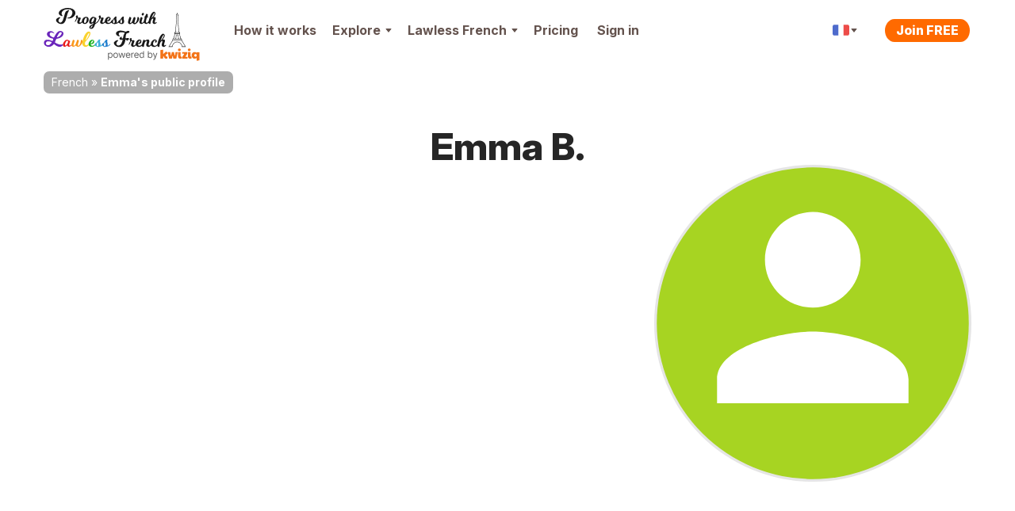

--- FILE ---
content_type: text/css
request_url: https://progress.lawlessfrench.com/theme/LangTest/css/lawlessfrench.css?20250408
body_size: 1586
content:
#kwzcb_lawlessfrench #header,#kwzcb_lawlessspanish #header{background-color:#fff;background-image:none}#kwzcb_lawlessfrench #header .kw-menu .kw-menu__list .kw-menu__item .kw-menu__link::after,#kwzcb_lawlessspanish #header .kw-menu .kw-menu__list .kw-menu__item .kw-menu__link::after{margin-right:5px;margin-left:5px}@media(min-width: 75em){#kwzcb_lawlessfrench #header .kw-menu .kw-menu__list .kw-menu__item .kw-menu__link::after,#kwzcb_lawlessspanish #header .kw-menu .kw-menu__list .kw-menu__item .kw-menu__link::after{margin-right:10px;margin-left:10px}}@media(min-width: 48em){#kwzcb_lawlessfrench #header .kw-menu .kw-menu__item.kw-menu__item--user .kw-menu__link,#kwzcb_lawlessspanish #header .kw-menu .kw-menu__item.kw-menu__item--user .kw-menu__link{padding-left:15px}}#kwzcb_lawlessfrench #header .kw-menu__link-btn,#kwzcb_lawlessspanish #header .kw-menu__link-btn{margin-left:0}@media(max-width: 61.24em){#kwzcb_lawlessfrench #header .kw-menu__link,#kwzcb_lawlessspanish #header .kw-menu__link{font-size:rem(14px)}}#kwzcb_lawlessfrench #header .kw-menu__item .kw-menu__link,#kwzcb_lawlessspanish #header .kw-menu__item .kw-menu__link{padding-right:5px;padding-left:5px}@media(min-width: 75em){#kwzcb_lawlessfrench #header .kw-menu__item .kw-menu__link,#kwzcb_lawlessspanish #header .kw-menu__item .kw-menu__link{padding-right:10px;padding-left:10px}}#kwzcb_lawlessfrench #header .kw-menu .kw-menu__list .kw-menu__item.kw-menu__item--btn:last-child .kw-menu__link,#kwzcb_lawlessspanish #header .kw-menu .kw-menu__list .kw-menu__item.kw-menu__item--btn:last-child .kw-menu__link{padding-right:0}#kwzcb_lawlessfrench #header .btn,#kwzcb_lawlessfrench #header .btn.btn--primary,#kwzcb_lawlessspanish #header .btn,#kwzcb_lawlessspanish #header .btn.btn--primary{background-color:#ff6a00;color:#fff}@media(hover: hover)and (pointer: fine){#kwzcb_lawlessfrench #header .btn:hover,#kwzcb_lawlessfrench #header .btn.btn--primary:hover,#kwzcb_lawlessspanish #header .btn:hover,#kwzcb_lawlessspanish #header .btn.btn--primary:hover{background:#d65900;color:#fff}}#kwzcb_lawlessfrench #header .btn:focus,#kwzcb_lawlessfrench #header .btn:active,#kwzcb_lawlessfrench #header .btn.btn--primary:focus,#kwzcb_lawlessfrench #header .btn.btn--primary:active,#kwzcb_lawlessspanish #header .btn:focus,#kwzcb_lawlessspanish #header .btn:active,#kwzcb_lawlessspanish #header .btn.btn--primary:focus,#kwzcb_lawlessspanish #header .btn.btn--primary:active{background:#d65900;color:#fff}#kwzcb_lawlessfrench #header .navbar .nav>li>a .icon-bookmark,#kwzcb_lawlessfrench #header .navbar .nav>li>a .icon-search,#kwzcb_lawlessfrench #header .navbar .nav>li>a .icon-menu-bars-black,#kwzcb_lawlessfrench #header .navbar .nav>li>a:link .icon-bookmark,#kwzcb_lawlessfrench #header .navbar .nav>li>a:link .icon-search,#kwzcb_lawlessfrench #header .navbar .nav>li>a:link .icon-menu-bars-black,#kwzcb_lawlessfrench #header .navbar .nav>li>a:visited .icon-bookmark,#kwzcb_lawlessfrench #header .navbar .nav>li>a:visited .icon-search,#kwzcb_lawlessfrench #header .navbar .nav>li>a:visited .icon-menu-bars-black,#kwzcb_lawlessspanish #header .navbar .nav>li>a .icon-bookmark,#kwzcb_lawlessspanish #header .navbar .nav>li>a .icon-search,#kwzcb_lawlessspanish #header .navbar .nav>li>a .icon-menu-bars-black,#kwzcb_lawlessspanish #header .navbar .nav>li>a:link .icon-bookmark,#kwzcb_lawlessspanish #header .navbar .nav>li>a:link .icon-search,#kwzcb_lawlessspanish #header .navbar .nav>li>a:link .icon-menu-bars-black,#kwzcb_lawlessspanish #header .navbar .nav>li>a:visited .icon-bookmark,#kwzcb_lawlessspanish #header .navbar .nav>li>a:visited .icon-search,#kwzcb_lawlessspanish #header .navbar .nav>li>a:visited .icon-menu-bars-black{fill:#4d4d4d}#kwzcb_lawlessfrench #header .kw-menu .kw-menu__list .kw-menu__item .kw-menu__link,#kwzcb_lawlessspanish #header .kw-menu .kw-menu__list .kw-menu__item .kw-menu__link{color:#64534e}#kwzcb_lawlessfrench #header .kw-menu .kw-menu__list .kw-menu__item .kw-menu__link::after,#kwzcb_lawlessspanish #header .kw-menu .kw-menu__list .kw-menu__item .kw-menu__link::after{border-bottom-color:#64534e}#kwzcb_lawlessfrench #header .kw-menu .kw-menu__list .kw-menu__item .kw-menu__link:hover,#kwzcb_lawlessfrench #header .kw-menu .kw-menu__list .kw-menu__item .kw-menu__link:active,#kwzcb_lawlessfrench #header .kw-menu .kw-menu__list .kw-menu__item .kw-menu__link:focus,#kwzcb_lawlessspanish #header .kw-menu .kw-menu__list .kw-menu__item .kw-menu__link:hover,#kwzcb_lawlessspanish #header .kw-menu .kw-menu__list .kw-menu__item .kw-menu__link:active,#kwzcb_lawlessspanish #header .kw-menu .kw-menu__list .kw-menu__item .kw-menu__link:focus{color:#64534e}#kwzcb_lawlessfrench #header .kw-menu .kw-menu__list .kw-menu__item .kw-menu__link:hover .icon-search,#kwzcb_lawlessfrench #header .kw-menu .kw-menu__list .kw-menu__item .kw-menu__link:hover .icon-menu-bars,#kwzcb_lawlessfrench #header .kw-menu .kw-menu__list .kw-menu__item .kw-menu__link:hover .kw-menu__link-arrow,#kwzcb_lawlessfrench #header .kw-menu .kw-menu__list .kw-menu__item .kw-menu__link:active .icon-search,#kwzcb_lawlessfrench #header .kw-menu .kw-menu__list .kw-menu__item .kw-menu__link:active .icon-menu-bars,#kwzcb_lawlessfrench #header .kw-menu .kw-menu__list .kw-menu__item .kw-menu__link:active .kw-menu__link-arrow,#kwzcb_lawlessfrench #header .kw-menu .kw-menu__list .kw-menu__item .kw-menu__link:focus .icon-search,#kwzcb_lawlessfrench #header .kw-menu .kw-menu__list .kw-menu__item .kw-menu__link:focus .icon-menu-bars,#kwzcb_lawlessfrench #header .kw-menu .kw-menu__list .kw-menu__item .kw-menu__link:focus .kw-menu__link-arrow,#kwzcb_lawlessspanish #header .kw-menu .kw-menu__list .kw-menu__item .kw-menu__link:hover .icon-search,#kwzcb_lawlessspanish #header .kw-menu .kw-menu__list .kw-menu__item .kw-menu__link:hover .icon-menu-bars,#kwzcb_lawlessspanish #header .kw-menu .kw-menu__list .kw-menu__item .kw-menu__link:hover .kw-menu__link-arrow,#kwzcb_lawlessspanish #header .kw-menu .kw-menu__list .kw-menu__item .kw-menu__link:active .icon-search,#kwzcb_lawlessspanish #header .kw-menu .kw-menu__list .kw-menu__item .kw-menu__link:active .icon-menu-bars,#kwzcb_lawlessspanish #header .kw-menu .kw-menu__list .kw-menu__item .kw-menu__link:active .kw-menu__link-arrow,#kwzcb_lawlessspanish #header .kw-menu .kw-menu__list .kw-menu__item .kw-menu__link:focus .icon-search,#kwzcb_lawlessspanish #header .kw-menu .kw-menu__list .kw-menu__item .kw-menu__link:focus .icon-menu-bars,#kwzcb_lawlessspanish #header .kw-menu .kw-menu__list .kw-menu__item .kw-menu__link:focus .kw-menu__link-arrow{fill:#64534e}#kwzcb_lawlessfrench #header .kw-menu .kw-menu__list .kw-menu__item .kw-menu__link.kw-menu__link--active-page,#kwzcb_lawlessspanish #header .kw-menu .kw-menu__list .kw-menu__item .kw-menu__link.kw-menu__link--active-page{color:#64534e}#kwzcb_lawlessfrench #header .kw-menu .kw-menu__list .kw-menu__item .kw-menu__link.kw-menu__link--active-page::after,#kwzcb_lawlessspanish #header .kw-menu .kw-menu__list .kw-menu__item .kw-menu__link.kw-menu__link--active-page::after{border-bottom-color:#64534e}#kwzcb_lawlessfrench #header .kw-menu .kw-menu__list .kw-menu__item.dropdown.open .kw-menu__link,#kwzcb_lawlessspanish #header .kw-menu .kw-menu__list .kw-menu__item.dropdown.open .kw-menu__link{color:#64534e}#kwzcb_lawlessfrench #header .kw-menu .kw-menu__list .kw-menu__item.dropdown.open .kw-menu__link .icon-search,#kwzcb_lawlessfrench #header .kw-menu .kw-menu__list .kw-menu__item.dropdown.open .kw-menu__link .icon-menu-bars,#kwzcb_lawlessfrench #header .kw-menu .kw-menu__list .kw-menu__item.dropdown.open .kw-menu__link .kw-menu__link-arrow,#kwzcb_lawlessspanish #header .kw-menu .kw-menu__list .kw-menu__item.dropdown.open .kw-menu__link .icon-search,#kwzcb_lawlessspanish #header .kw-menu .kw-menu__list .kw-menu__item.dropdown.open .kw-menu__link .icon-menu-bars,#kwzcb_lawlessspanish #header .kw-menu .kw-menu__list .kw-menu__item.dropdown.open .kw-menu__link .kw-menu__link-arrow{fill:#64534e}@media(max-width: 29.99em){#kwzcb_lawlessfrench #header .logo .logo__img,#kwzcb_lawlessspanish #header .logo .logo__img{width:90px;height:30px}}#kwzcb_lawlessfrench #header .logo .logo__caption,#kwzcb_lawlessspanish #header .logo .logo__caption{display:none}#kwzcb_lawlessfrench .kw-menu__link-icon .icon-bookmark,#kwzcb_lawlessfrench .kw-menu__link-icon .icon-search,#kwzcb_lawlessspanish .kw-menu__link-icon .icon-bookmark,#kwzcb_lawlessspanish .kw-menu__link-icon .icon-search{fill:#64534e}#kwzcb_lawlessfrench .kw-menu__link-arrow,#kwzcb_lawlessspanish .kw-menu__link-arrow{fill:#64534e}#kwzcb_lawlessfrench .kw-menu__item.kw-menu__item--mobile .btn-mobile-menu .btn-mobile-menu__line::before,#kwzcb_lawlessspanish .kw-menu__item.kw-menu__item--mobile .btn-mobile-menu .btn-mobile-menu__line::before{background-color:#64534e}@media(max-width: 47.99em){#kwzcb_lawlessfrench .kw-menu__item.kw-menu__item--mobile.open .btn-mobile-menu .btn-mobile-menu__line::before,#kwzcb_lawlessspanish .kw-menu__item.kw-menu__item--mobile.open .btn-mobile-menu .btn-mobile-menu__line::before{background-color:#fff}}#kwzcb_lawlessfrench .logo,#kwzcb_lawlessspanish .logo{margin-top:10px}#kwzcb_lawlessfrench .logo .logo__img,#kwzcb_lawlessspanish .logo .logo__img{width:150px;height:51px}@media(min-width: 75em){#kwzcb_lawlessfrench .logo .logo__img,#kwzcb_lawlessspanish .logo .logo__img{width:200px;height:70px}}@media(min-width: 48em)and (max-width: 74.99em){#kwzcb_lawlessfrench .banner-heading.banner-heading--landing,#kwzcb_lawlessspanish .banner-heading.banner-heading--landing{padding-top:50px;background-size:62% auto}}#kwzcb_lawlessfrench .breadcrumb,#kwzcb_lawlessspanish .breadcrumb{top:10px;margin-bottom:20px}#kwzcb_lawlessfrench .btn-pwa.btn-pwa--basic-icon-only .btn-pwa__icon,#kwzcb_lawlessspanish .btn-pwa.btn-pwa--basic-icon-only .btn-pwa__icon{background-image:url("/img/app-icons/icon-pwa-install--dark.svg")}#kwzcb_lawlessfrench.context-fr-FR #kwzcb_lawlessfrench #header,#kwzcb_lawlessfrench.context-fr-FR #kwzcb_lawlessspanish #header{background-color:#fff;background-image:none}#kwzcb_lawlessfrench.context-fr-FR #kwzcb_lawlessfrench #header .kw-menu .kw-menu__list .kw-menu__item .kw-menu__link::after,#kwzcb_lawlessfrench.context-fr-FR #kwzcb_lawlessspanish #header .kw-menu .kw-menu__list .kw-menu__item .kw-menu__link::after{margin-right:5px;margin-left:5px}@media(min-width: 75em){#kwzcb_lawlessfrench.context-fr-FR #kwzcb_lawlessfrench #header .kw-menu .kw-menu__list .kw-menu__item .kw-menu__link::after,#kwzcb_lawlessfrench.context-fr-FR #kwzcb_lawlessspanish #header .kw-menu .kw-menu__list .kw-menu__item .kw-menu__link::after{margin-right:10px;margin-left:10px}}@media(min-width: 48em){#kwzcb_lawlessfrench.context-fr-FR #kwzcb_lawlessfrench #header .kw-menu .kw-menu__item.kw-menu__item--user .kw-menu__link,#kwzcb_lawlessfrench.context-fr-FR #kwzcb_lawlessspanish #header .kw-menu .kw-menu__item.kw-menu__item--user .kw-menu__link{padding-left:15px}}#kwzcb_lawlessfrench.context-fr-FR #kwzcb_lawlessfrench #header .kw-menu__link-btn,#kwzcb_lawlessfrench.context-fr-FR #kwzcb_lawlessspanish #header .kw-menu__link-btn{margin-left:0}@media(max-width: 61.24em){#kwzcb_lawlessfrench.context-fr-FR #kwzcb_lawlessfrench #header .kw-menu__link,#kwzcb_lawlessfrench.context-fr-FR #kwzcb_lawlessspanish #header .kw-menu__link{font-size:rem(14px)}}#kwzcb_lawlessfrench.context-fr-FR #kwzcb_lawlessfrench #header .kw-menu__item .kw-menu__link,#kwzcb_lawlessfrench.context-fr-FR #kwzcb_lawlessspanish #header .kw-menu__item .kw-menu__link{padding-right:5px;padding-left:5px}@media(min-width: 75em){#kwzcb_lawlessfrench.context-fr-FR #kwzcb_lawlessfrench #header .kw-menu__item .kw-menu__link,#kwzcb_lawlessfrench.context-fr-FR #kwzcb_lawlessspanish #header .kw-menu__item .kw-menu__link{padding-right:10px;padding-left:10px}}#kwzcb_lawlessfrench.context-fr-FR #kwzcb_lawlessfrench #header .kw-menu .kw-menu__list .kw-menu__item.kw-menu__item--btn:last-child .kw-menu__link,#kwzcb_lawlessfrench.context-fr-FR #kwzcb_lawlessspanish #header .kw-menu .kw-menu__list .kw-menu__item.kw-menu__item--btn:last-child .kw-menu__link{padding-right:0}#kwzcb_lawlessfrench.context-fr-FR #kwzcb_lawlessfrench #header .btn,#kwzcb_lawlessfrench.context-fr-FR #kwzcb_lawlessfrench #header .btn.btn--primary,#kwzcb_lawlessfrench.context-fr-FR #kwzcb_lawlessspanish #header .btn,#kwzcb_lawlessfrench.context-fr-FR #kwzcb_lawlessspanish #header .btn.btn--primary{background-color:#ff6a00;color:#fff}@media(hover: hover)and (pointer: fine){#kwzcb_lawlessfrench.context-fr-FR #kwzcb_lawlessfrench #header .btn:hover,#kwzcb_lawlessfrench.context-fr-FR #kwzcb_lawlessfrench #header .btn.btn--primary:hover,#kwzcb_lawlessfrench.context-fr-FR #kwzcb_lawlessspanish #header .btn:hover,#kwzcb_lawlessfrench.context-fr-FR #kwzcb_lawlessspanish #header .btn.btn--primary:hover{background:#d65900;color:#fff}}#kwzcb_lawlessfrench.context-fr-FR #kwzcb_lawlessfrench #header .btn:focus,#kwzcb_lawlessfrench.context-fr-FR #kwzcb_lawlessfrench #header .btn:active,#kwzcb_lawlessfrench.context-fr-FR #kwzcb_lawlessfrench #header .btn.btn--primary:focus,#kwzcb_lawlessfrench.context-fr-FR #kwzcb_lawlessfrench #header .btn.btn--primary:active,#kwzcb_lawlessfrench.context-fr-FR #kwzcb_lawlessspanish #header .btn:focus,#kwzcb_lawlessfrench.context-fr-FR #kwzcb_lawlessspanish #header .btn:active,#kwzcb_lawlessfrench.context-fr-FR #kwzcb_lawlessspanish #header .btn.btn--primary:focus,#kwzcb_lawlessfrench.context-fr-FR #kwzcb_lawlessspanish #header .btn.btn--primary:active{background:#d65900;color:#fff}#kwzcb_lawlessfrench.context-fr-FR #kwzcb_lawlessfrench #header .navbar .nav>li>a .icon-bookmark,#kwzcb_lawlessfrench.context-fr-FR #kwzcb_lawlessfrench #header .navbar .nav>li>a .icon-search,#kwzcb_lawlessfrench.context-fr-FR #kwzcb_lawlessfrench #header .navbar .nav>li>a .icon-menu-bars-black,#kwzcb_lawlessfrench.context-fr-FR #kwzcb_lawlessfrench #header .navbar .nav>li>a:link .icon-bookmark,#kwzcb_lawlessfrench.context-fr-FR #kwzcb_lawlessfrench #header .navbar .nav>li>a:link .icon-search,#kwzcb_lawlessfrench.context-fr-FR #kwzcb_lawlessfrench #header .navbar .nav>li>a:link .icon-menu-bars-black,#kwzcb_lawlessfrench.context-fr-FR #kwzcb_lawlessfrench #header .navbar .nav>li>a:visited .icon-bookmark,#kwzcb_lawlessfrench.context-fr-FR #kwzcb_lawlessfrench #header .navbar .nav>li>a:visited .icon-search,#kwzcb_lawlessfrench.context-fr-FR #kwzcb_lawlessfrench #header .navbar .nav>li>a:visited .icon-menu-bars-black,#kwzcb_lawlessfrench.context-fr-FR #kwzcb_lawlessspanish #header .navbar .nav>li>a .icon-bookmark,#kwzcb_lawlessfrench.context-fr-FR #kwzcb_lawlessspanish #header .navbar .nav>li>a .icon-search,#kwzcb_lawlessfrench.context-fr-FR #kwzcb_lawlessspanish #header .navbar .nav>li>a .icon-menu-bars-black,#kwzcb_lawlessfrench.context-fr-FR #kwzcb_lawlessspanish #header .navbar .nav>li>a:link .icon-bookmark,#kwzcb_lawlessfrench.context-fr-FR #kwzcb_lawlessspanish #header .navbar .nav>li>a:link .icon-search,#kwzcb_lawlessfrench.context-fr-FR #kwzcb_lawlessspanish #header .navbar .nav>li>a:link .icon-menu-bars-black,#kwzcb_lawlessfrench.context-fr-FR #kwzcb_lawlessspanish #header .navbar .nav>li>a:visited .icon-bookmark,#kwzcb_lawlessfrench.context-fr-FR #kwzcb_lawlessspanish #header .navbar .nav>li>a:visited .icon-search,#kwzcb_lawlessfrench.context-fr-FR #kwzcb_lawlessspanish #header .navbar .nav>li>a:visited .icon-menu-bars-black{fill:#4d4d4d}#kwzcb_lawlessfrench.context-fr-FR #kwzcb_lawlessfrench #header .kw-menu .kw-menu__list .kw-menu__item .kw-menu__link,#kwzcb_lawlessfrench.context-fr-FR #kwzcb_lawlessspanish #header .kw-menu .kw-menu__list .kw-menu__item .kw-menu__link{color:#64534e}#kwzcb_lawlessfrench.context-fr-FR #kwzcb_lawlessfrench #header .kw-menu .kw-menu__list .kw-menu__item .kw-menu__link::after,#kwzcb_lawlessfrench.context-fr-FR #kwzcb_lawlessspanish #header .kw-menu .kw-menu__list .kw-menu__item .kw-menu__link::after{border-bottom-color:#64534e}#kwzcb_lawlessfrench.context-fr-FR #kwzcb_lawlessfrench #header .kw-menu .kw-menu__list .kw-menu__item .kw-menu__link:hover,#kwzcb_lawlessfrench.context-fr-FR #kwzcb_lawlessfrench #header .kw-menu .kw-menu__list .kw-menu__item .kw-menu__link:active,#kwzcb_lawlessfrench.context-fr-FR #kwzcb_lawlessfrench #header .kw-menu .kw-menu__list .kw-menu__item .kw-menu__link:focus,#kwzcb_lawlessfrench.context-fr-FR #kwzcb_lawlessspanish #header .kw-menu .kw-menu__list .kw-menu__item .kw-menu__link:hover,#kwzcb_lawlessfrench.context-fr-FR #kwzcb_lawlessspanish #header .kw-menu .kw-menu__list .kw-menu__item .kw-menu__link:active,#kwzcb_lawlessfrench.context-fr-FR #kwzcb_lawlessspanish #header .kw-menu .kw-menu__list .kw-menu__item .kw-menu__link:focus{color:#64534e}#kwzcb_lawlessfrench.context-fr-FR #kwzcb_lawlessfrench #header .kw-menu .kw-menu__list .kw-menu__item .kw-menu__link:hover .icon-search,#kwzcb_lawlessfrench.context-fr-FR #kwzcb_lawlessfrench #header .kw-menu .kw-menu__list .kw-menu__item .kw-menu__link:hover .icon-menu-bars,#kwzcb_lawlessfrench.context-fr-FR #kwzcb_lawlessfrench #header .kw-menu .kw-menu__list .kw-menu__item .kw-menu__link:hover .kw-menu__link-arrow,#kwzcb_lawlessfrench.context-fr-FR #kwzcb_lawlessfrench #header .kw-menu .kw-menu__list .kw-menu__item .kw-menu__link:active .icon-search,#kwzcb_lawlessfrench.context-fr-FR #kwzcb_lawlessfrench #header .kw-menu .kw-menu__list .kw-menu__item .kw-menu__link:active .icon-menu-bars,#kwzcb_lawlessfrench.context-fr-FR #kwzcb_lawlessfrench #header .kw-menu .kw-menu__list .kw-menu__item .kw-menu__link:active .kw-menu__link-arrow,#kwzcb_lawlessfrench.context-fr-FR #kwzcb_lawlessfrench #header .kw-menu .kw-menu__list .kw-menu__item .kw-menu__link:focus .icon-search,#kwzcb_lawlessfrench.context-fr-FR #kwzcb_lawlessfrench #header .kw-menu .kw-menu__list .kw-menu__item .kw-menu__link:focus .icon-menu-bars,#kwzcb_lawlessfrench.context-fr-FR #kwzcb_lawlessfrench #header .kw-menu .kw-menu__list .kw-menu__item .kw-menu__link:focus .kw-menu__link-arrow,#kwzcb_lawlessfrench.context-fr-FR #kwzcb_lawlessspanish #header .kw-menu .kw-menu__list .kw-menu__item .kw-menu__link:hover .icon-search,#kwzcb_lawlessfrench.context-fr-FR #kwzcb_lawlessspanish #header .kw-menu .kw-menu__list .kw-menu__item .kw-menu__link:hover .icon-menu-bars,#kwzcb_lawlessfrench.context-fr-FR #kwzcb_lawlessspanish #header .kw-menu .kw-menu__list .kw-menu__item .kw-menu__link:hover .kw-menu__link-arrow,#kwzcb_lawlessfrench.context-fr-FR #kwzcb_lawlessspanish #header .kw-menu .kw-menu__list .kw-menu__item .kw-menu__link:active .icon-search,#kwzcb_lawlessfrench.context-fr-FR #kwzcb_lawlessspanish #header .kw-menu .kw-menu__list .kw-menu__item .kw-menu__link:active .icon-menu-bars,#kwzcb_lawlessfrench.context-fr-FR #kwzcb_lawlessspanish #header .kw-menu .kw-menu__list .kw-menu__item .kw-menu__link:active .kw-menu__link-arrow,#kwzcb_lawlessfrench.context-fr-FR #kwzcb_lawlessspanish #header .kw-menu .kw-menu__list .kw-menu__item .kw-menu__link:focus .icon-search,#kwzcb_lawlessfrench.context-fr-FR #kwzcb_lawlessspanish #header .kw-menu .kw-menu__list .kw-menu__item .kw-menu__link:focus .icon-menu-bars,#kwzcb_lawlessfrench.context-fr-FR #kwzcb_lawlessspanish #header .kw-menu .kw-menu__list .kw-menu__item .kw-menu__link:focus .kw-menu__link-arrow{fill:#64534e}#kwzcb_lawlessfrench.context-fr-FR #kwzcb_lawlessfrench #header .kw-menu .kw-menu__list .kw-menu__item .kw-menu__link.kw-menu__link--active-page,#kwzcb_lawlessfrench.context-fr-FR #kwzcb_lawlessspanish #header .kw-menu .kw-menu__list .kw-menu__item .kw-menu__link.kw-menu__link--active-page{color:#64534e}#kwzcb_lawlessfrench.context-fr-FR #kwzcb_lawlessfrench #header .kw-menu .kw-menu__list .kw-menu__item .kw-menu__link.kw-menu__link--active-page::after,#kwzcb_lawlessfrench.context-fr-FR #kwzcb_lawlessspanish #header .kw-menu .kw-menu__list .kw-menu__item .kw-menu__link.kw-menu__link--active-page::after{border-bottom-color:#64534e}#kwzcb_lawlessfrench.context-fr-FR #kwzcb_lawlessfrench #header .kw-menu .kw-menu__list .kw-menu__item.dropdown.open .kw-menu__link,#kwzcb_lawlessfrench.context-fr-FR #kwzcb_lawlessspanish #header .kw-menu .kw-menu__list .kw-menu__item.dropdown.open .kw-menu__link{color:#64534e}#kwzcb_lawlessfrench.context-fr-FR #kwzcb_lawlessfrench #header .kw-menu .kw-menu__list .kw-menu__item.dropdown.open .kw-menu__link .icon-search,#kwzcb_lawlessfrench.context-fr-FR #kwzcb_lawlessfrench #header .kw-menu .kw-menu__list .kw-menu__item.dropdown.open .kw-menu__link .icon-menu-bars,#kwzcb_lawlessfrench.context-fr-FR #kwzcb_lawlessfrench #header .kw-menu .kw-menu__list .kw-menu__item.dropdown.open .kw-menu__link .kw-menu__link-arrow,#kwzcb_lawlessfrench.context-fr-FR #kwzcb_lawlessspanish #header .kw-menu .kw-menu__list .kw-menu__item.dropdown.open .kw-menu__link .icon-search,#kwzcb_lawlessfrench.context-fr-FR #kwzcb_lawlessspanish #header .kw-menu .kw-menu__list .kw-menu__item.dropdown.open .kw-menu__link .icon-menu-bars,#kwzcb_lawlessfrench.context-fr-FR #kwzcb_lawlessspanish #header .kw-menu .kw-menu__list .kw-menu__item.dropdown.open .kw-menu__link .kw-menu__link-arrow{fill:#64534e}@media(max-width: 29.99em){#kwzcb_lawlessfrench.context-fr-FR #kwzcb_lawlessfrench #header .logo .logo__img,#kwzcb_lawlessfrench.context-fr-FR #kwzcb_lawlessspanish #header .logo .logo__img{width:90px;height:30px}}#kwzcb_lawlessfrench.context-fr-FR #kwzcb_lawlessfrench #header .logo .logo__caption,#kwzcb_lawlessfrench.context-fr-FR #kwzcb_lawlessspanish #header .logo .logo__caption{display:none}#kwzcb_lawlessfrench.context-fr-FR #kwzcb_lawlessfrench .kw-menu__link-icon .icon-bookmark,#kwzcb_lawlessfrench.context-fr-FR #kwzcb_lawlessfrench .kw-menu__link-icon .icon-search,#kwzcb_lawlessfrench.context-fr-FR #kwzcb_lawlessspanish .kw-menu__link-icon .icon-bookmark,#kwzcb_lawlessfrench.context-fr-FR #kwzcb_lawlessspanish .kw-menu__link-icon .icon-search{fill:#64534e}#kwzcb_lawlessfrench.context-fr-FR #kwzcb_lawlessfrench .kw-menu__link-arrow,#kwzcb_lawlessfrench.context-fr-FR #kwzcb_lawlessspanish .kw-menu__link-arrow{fill:#64534e}#kwzcb_lawlessfrench.context-fr-FR #kwzcb_lawlessfrench .kw-menu__item.kw-menu__item--mobile .btn-mobile-menu .btn-mobile-menu__line::before,#kwzcb_lawlessfrench.context-fr-FR #kwzcb_lawlessspanish .kw-menu__item.kw-menu__item--mobile .btn-mobile-menu .btn-mobile-menu__line::before{background-color:#64534e}@media(max-width: 47.99em){#kwzcb_lawlessfrench.context-fr-FR #kwzcb_lawlessfrench .kw-menu__item.kw-menu__item--mobile.open .btn-mobile-menu .btn-mobile-menu__line::before,#kwzcb_lawlessfrench.context-fr-FR #kwzcb_lawlessspanish .kw-menu__item.kw-menu__item--mobile.open .btn-mobile-menu .btn-mobile-menu__line::before{background-color:#fff}}#kwzcb_lawlessfrench.context-fr-FR #kwzcb_lawlessfrench .logo,#kwzcb_lawlessfrench.context-fr-FR #kwzcb_lawlessspanish .logo{margin-top:10px}#kwzcb_lawlessfrench.context-fr-FR #kwzcb_lawlessfrench .logo .logo__img,#kwzcb_lawlessfrench.context-fr-FR #kwzcb_lawlessspanish .logo .logo__img{width:150px;height:51px}@media(min-width: 75em){#kwzcb_lawlessfrench.context-fr-FR #kwzcb_lawlessfrench .logo .logo__img,#kwzcb_lawlessfrench.context-fr-FR #kwzcb_lawlessspanish .logo .logo__img{width:200px;height:70px}}@media(min-width: 48em)and (max-width: 74.99em){#kwzcb_lawlessfrench.context-fr-FR #kwzcb_lawlessfrench .banner-heading.banner-heading--landing,#kwzcb_lawlessfrench.context-fr-FR #kwzcb_lawlessspanish .banner-heading.banner-heading--landing{padding-top:50px;background-size:62% auto}}#kwzcb_lawlessfrench.context-fr-FR #kwzcb_lawlessfrench .breadcrumb,#kwzcb_lawlessfrench.context-fr-FR #kwzcb_lawlessspanish .breadcrumb{top:10px;margin-bottom:20px}#kwzcb_lawlessfrench.context-fr-FR #kwzcb_lawlessfrench .btn-pwa.btn-pwa--basic-icon-only .btn-pwa__icon,#kwzcb_lawlessfrench.context-fr-FR #kwzcb_lawlessspanish .btn-pwa.btn-pwa--basic-icon-only .btn-pwa__icon{background-image:url("/img/app-icons/icon-pwa-install--dark.svg")}#kwzcb_lawlessfrench.context-fr-FR .logo .logo__img{background-image:url(../../../theme/LangTest/img/lawlessfrench/logo-lawlessfrench-powered-by-kwiziq.svg)}#kwzcb_lawlessfrench.context-fr-FR .banner-heading.banner-heading--landing{background-image:url(../../../theme/LangTest/img/lawlessfrench/banner-heading-lawlessfrench.png)}

--- FILE ---
content_type: text/javascript
request_url: https://cdnfr.kwiziq.com/js/dist/JsSite.404cecd0.js
body_size: 61012
content:
!function(){var t={VERSION:"2.3.5",Result:{SUCCEEDED:1,NOTRANSITION:2,CANCELLED:3,PENDING:4},Error:{INVALID_TRANSITION:100,PENDING_TRANSITION:200,INVALID_CALLBACK:300},WILDCARD:"*",ASYNC:"async",create:function(e,i){var n="string"==typeof e.initial?{state:e.initial}:e.initial,s=e.terminal||e.final,a=i||e.target||{},o=e.events||[],r=e.callbacks||{},l={},c={},u=function(e){var i=e.from instanceof Array?e.from:e.from?[e.from]:[t.WILDCARD];l[e.name]=l[e.name]||{};for(var n=0;n<i.length;n++)c[i[n]]=c[i[n]]||[],c[i[n]].push(e.name),l[e.name][i[n]]=e.to||i[n]};n&&(n.event=n.event||"startup",u({name:n.event,from:"none",to:n.state}));for(var d=0;d<o.length;d++)u(o[d]);for(var h in l)l.hasOwnProperty(h)&&(a[h]=t.buildEvent(h,l[h]));for(var h in r)r.hasOwnProperty(h)&&(a[h]=r[h]);return a.current="none",a.is=function(t){return t instanceof Array?t.indexOf(this.current)>=0:this.current===t},a.can=function(e){return!this.transition&&(l[e].hasOwnProperty(this.current)||l[e].hasOwnProperty(t.WILDCARD))},a.cannot=function(t){return!this.can(t)},a.transitions=function(){return c[this.current]},a.isFinished=function(){return this.is(s)},a.error=e.error||function(t,e,i,n,s,a,o){throw o||a},n&&!n.defer&&a[n.event](),a},doCallback:function(e,i,n,s,a,o){if(i)try{return i.apply(e,[n,s,a].concat(o))}catch(i){return e.error(n,s,a,o,t.Error.INVALID_CALLBACK,"an exception occurred in a caller-provided callback function",i)}},beforeAnyEvent:function(e,i,n,s,a){return t.doCallback(e,e.onbeforeevent,i,n,s,a)},afterAnyEvent:function(e,i,n,s,a){return t.doCallback(e,e.onafterevent||e.onevent,i,n,s,a)},leaveAnyState:function(e,i,n,s,a){return t.doCallback(e,e.onleavestate,i,n,s,a)},enterAnyState:function(e,i,n,s,a){return t.doCallback(e,e.onenterstate||e.onstate,i,n,s,a)},changeState:function(e,i,n,s,a){return t.doCallback(e,e.onchangestate,i,n,s,a)},beforeThisEvent:function(e,i,n,s,a){return t.doCallback(e,e["onbefore"+i],i,n,s,a)},afterThisEvent:function(e,i,n,s,a){return t.doCallback(e,e["onafter"+i]||e["on"+i],i,n,s,a)},leaveThisState:function(e,i,n,s,a){return t.doCallback(e,e["onleave"+n],i,n,s,a)},enterThisState:function(e,i,n,s,a){return t.doCallback(e,e["onenter"+s]||e["on"+s],i,n,s,a)},beforeEvent:function(e,i,n,s,a){if(!1===t.beforeThisEvent(e,i,n,s,a)||!1===t.beforeAnyEvent(e,i,n,s,a))return!1},afterEvent:function(e,i,n,s,a){t.afterThisEvent(e,i,n,s,a),t.afterAnyEvent(e,i,n,s,a)},leaveState:function(e,i,n,s,a){var o=t.leaveThisState(e,i,n,s,a),r=t.leaveAnyState(e,i,n,s,a);return!1!==o&&!1!==r&&(t.ASYNC===o||t.ASYNC===r?t.ASYNC:void 0)},enterState:function(e,i,n,s,a){t.enterThisState(e,i,n,s,a),t.enterAnyState(e,i,n,s,a)},buildEvent:function(e,i){return function(){var n=this.current,s=i[n]||i[t.WILDCARD]||n,a=Array.prototype.slice.call(arguments);if(this.transition)return this.error(e,n,s,a,t.Error.PENDING_TRANSITION,"event "+e+" inappropriate because previous transition did not complete");if(this.cannot(e))return this.error(e,n,s,a,t.Error.INVALID_TRANSITION,"event "+e+" inappropriate in current state "+this.current);if(!1===t.beforeEvent(this,e,n,s,a))return t.Result.CANCELLED;if(n===s)return t.afterEvent(this,e,n,s,a),t.Result.NOTRANSITION;var o=this;this.transition=function(){return o.transition=null,o.current=s,t.enterState(o,e,n,s,a),t.changeState(o,e,n,s,a),t.afterEvent(o,e,n,s,a),t.Result.SUCCEEDED},this.transition.cancel=function(){o.transition=null,t.afterEvent(o,e,n,s,a)};var r=t.leaveState(this,e,n,s,a);return!1===r?(this.transition=null,t.Result.CANCELLED):t.ASYNC===r?t.Result.PENDING:this.transition?this.transition():void 0}}};"undefined"!=typeof exports?("undefined"!=typeof module&&module.exports&&(exports=module.exports=t),exports.StateMachine=t):"function"==typeof define&&define.amd?define((function(e){return t})):"undefined"!=typeof window?window.StateMachine=t:"undefined"!=typeof self&&(self.StateMachine=t)}(),function(t){t.jnotify=function(t,e,i){return new c(t,e,i)},t.jnotify.version="1.1.00";var e,i,n,s=[],a=0,o=!1,r=!1,l={type:"",delay:2e3,sticky:!1,closeLabel:"&times;",showClose:!0,fadeSpeed:1e3,slideSpeed:250,classContainer:"jnotify-container",classNotification:"jnotify-notification",classBackground:"jnotify-background",classClose:"jnotify-close",classMessage:"jnotify-message",init:null,create:null,beforeRemove:null,remove:null,transition:null};function c(i,n){var o=this,r=typeof n;function c(i){var s='<div class="'+n.classNotification+(n.type.length?" "+n.classNotification+"-"+n.type:"")+'"><div class="'+n.classBackground+'"></div>'+(n.sticky&&n.showClose?'<a class="'+n.classClose+'">'+n.closeLabel+"</a>":"")+'<div class="'+n.classMessage+'"><div>'+i+"</div></div></div>";a++;var r=t(s);return n.sticky&&r.find("a."+n.classClose).bind("click.jnotify",(function(){o.remove()})),t.isFunction(n.create)&&n.create.apply(o,[r]),r.appendTo(e)}n="number"==r?t.extend({},l,{delay:n}):"boolean"==r?t.extend({},l,{sticky:!0}):"string"==r?t.extend({},l,{type:n,delay:arguments.length>2&&"number"==typeof arguments[2]?arguments[2]:l.delay,sticky:arguments.length>2&&"boolean"==typeof arguments[2]?arguments[2]:l.sticky}):t.extend({},l,n),this.options=n,e||(e=t('<div class="'+l.classContainer+'" />').appendTo("body"),t.isFunction(n.init)&&n.init.apply(o,[e])),this.remove=function(e){var i=u.find("."+n.classMessage),s=i.parent(),r=a--;function l(){s.remove(),t.isFunction(e)&&e.apply(o,[i]),t.isFunction(n.remove)&&n.remove.apply(o,[i])}t.isFunction(n.beforeRemove)&&n.beforeRemove.apply(o,[i]),t.isFunction(n.transition)?n.transition.apply(o,[s,i,r,l,n]):(i.fadeTo(n.fadeSpeed,.01,(function(){r<=1?l():s.slideUp(n.slideSpeed,l)})),a<=0&&s.fadeOut(n.fadeSpeed))};var u=c(i);return n.sticky||(s.push(this),t.jnotify.play()),this}t.jnotify.setup=function(e){l=t.extend({},l,e)},t.jnotify.play=function(e,a){if(!(o&&!0!==e||0==s.length)){o=!0;var l=s.shift();n=l;var c=arguments.length>=2?parseInt(a,10):l.options.delay;i=setTimeout((function(){i=0,l.remove((function(){0==s.length?o=!1:r||t.jnotify.play(!0)}))}),c)}},t.jnotify.pause=function(){clearTimeout(i),i&&s.unshift(n),r=o=!0},t.jnotify.resume=function(){r=!1,t.jnotify.play(!0,0)}}(jQuery),function(t){"use strict";"function"==typeof define&&define.amd?define(["jquery","jquery-ui/ui/widget"],t):"object"==typeof exports?t(require("jquery"),require("./vendor/jquery.ui.widget")):t(window.jQuery)}((function(t){"use strict";function e(e){var i="dragover"===e;return function(n){n.dataTransfer=n.originalEvent&&n.originalEvent.dataTransfer;var s=n.dataTransfer;s&&-1!==t.inArray("Files",s.types)&&!1!==this._trigger(e,t.Event(e,{delegatedEvent:n}))&&(n.preventDefault(),i&&(s.dropEffect="copy"))}}t.support.fileInput=!(new RegExp("(Android (1\\.[0156]|2\\.[01]))|(Windows Phone (OS 7|8\\.0))|(XBLWP)|(ZuneWP)|(WPDesktop)|(w(eb)?OSBrowser)|(webOS)|(Kindle/(1\\.0|2\\.[05]|3\\.0))").test(window.navigator.userAgent)||t('<input type="file"/>').prop("disabled")),t.support.xhrFileUpload=!(!window.ProgressEvent||!window.FileReader),t.support.xhrFormDataFileUpload=!!window.FormData,t.support.blobSlice=window.Blob&&(Blob.prototype.slice||Blob.prototype.webkitSlice||Blob.prototype.mozSlice),t.widget("blueimp.fileupload",{options:{dropZone:t(document),pasteZone:void 0,fileInput:void 0,replaceFileInput:!0,paramName:void 0,singleFileUploads:!0,limitMultiFileUploads:void 0,limitMultiFileUploadSize:void 0,limitMultiFileUploadSizeOverhead:512,sequentialUploads:!1,limitConcurrentUploads:void 0,forceIframeTransport:!1,redirect:void 0,redirectParamName:void 0,postMessage:void 0,multipart:!0,maxChunkSize:void 0,uploadedBytes:void 0,recalculateProgress:!0,progressInterval:100,bitrateInterval:500,autoUpload:!0,messages:{uploadedBytes:"Uploaded bytes exceed file size"},i18n:function(e,i){return e=this.messages[e]||e.toString(),i&&t.each(i,(function(t,i){e=e.replace("{"+t+"}",i)})),e},formData:function(t){return t.serializeArray()},add:function(e,i){if(e.isDefaultPrevented())return!1;(i.autoUpload||!1!==i.autoUpload&&t(this).fileupload("option","autoUpload"))&&i.process().done((function(){i.submit()}))},processData:!1,contentType:!1,cache:!1,timeout:0},_specialOptions:["fileInput","dropZone","pasteZone","multipart","forceIframeTransport"],_blobSlice:t.support.blobSlice&&function(){var t=this.slice||this.webkitSlice||this.mozSlice;return t.apply(this,arguments)},_BitrateTimer:function(){this.timestamp=Date.now?Date.now():(new Date).getTime(),this.loaded=0,this.bitrate=0,this.getBitrate=function(t,e,i){var n=t-this.timestamp;return(!this.bitrate||!i||n>i)&&(this.bitrate=(e-this.loaded)*(1e3/n)*8,this.loaded=e,this.timestamp=t),this.bitrate}},_isXHRUpload:function(e){return!e.forceIframeTransport&&(!e.multipart&&t.support.xhrFileUpload||t.support.xhrFormDataFileUpload)},_getFormData:function(e){var i;return"function"===t.type(e.formData)?e.formData(e.form):t.isArray(e.formData)?e.formData:"object"===t.type(e.formData)?(i=[],t.each(e.formData,(function(t,e){i.push({name:t,value:e})})),i):[]},_getTotal:function(e){var i=0;return t.each(e,(function(t,e){i+=e.size||1})),i},_initProgressObject:function(e){var i={loaded:0,total:0,bitrate:0};e._progress?t.extend(e._progress,i):e._progress=i},_initResponseObject:function(t){var e;if(t._response)for(e in t._response)t._response.hasOwnProperty(e)&&delete t._response[e];else t._response={}},_onProgress:function(e,i){if(e.lengthComputable){var n,s=Date.now?Date.now():(new Date).getTime();if(i._time&&i.progressInterval&&s-i._time<i.progressInterval&&e.loaded!==e.total)return;i._time=s,n=Math.floor(e.loaded/e.total*(i.chunkSize||i._progress.total))+(i.uploadedBytes||0),this._progress.loaded+=n-i._progress.loaded,this._progress.bitrate=this._bitrateTimer.getBitrate(s,this._progress.loaded,i.bitrateInterval),i._progress.loaded=i.loaded=n,i._progress.bitrate=i.bitrate=i._bitrateTimer.getBitrate(s,n,i.bitrateInterval),this._trigger("progress",t.Event("progress",{delegatedEvent:e}),i),this._trigger("progressall",t.Event("progressall",{delegatedEvent:e}),this._progress)}},_initProgressListener:function(e){var i=this,n=e.xhr?e.xhr():t.ajaxSettings.xhr();n.upload&&(t(n.upload).bind("progress",(function(t){var n=t.originalEvent;t.lengthComputable=n.lengthComputable,t.loaded=n.loaded,t.total=n.total,i._onProgress(t,e)})),e.xhr=function(){return n})},_isInstanceOf:function(t,e){return Object.prototype.toString.call(e)==="[object "+t+"]"},_initXHRData:function(e){var i,n=this,s=e.files[0],a=e.multipart||!t.support.xhrFileUpload,o="array"===t.type(e.paramName)?e.paramName[0]:e.paramName;e.headers=t.extend({},e.headers),e.contentRange&&(e.headers["Content-Range"]=e.contentRange),a&&!e.blob&&this._isInstanceOf("File",s)||(e.headers["Content-Disposition"]='attachment; filename="'+encodeURI(s.uploadName||s.name)+'"'),a?t.support.xhrFormDataFileUpload&&(e.postMessage?(i=this._getFormData(e),e.blob?i.push({name:o,value:e.blob}):t.each(e.files,(function(n,s){i.push({name:"array"===t.type(e.paramName)&&e.paramName[n]||o,value:s})}))):(n._isInstanceOf("FormData",e.formData)?i=e.formData:(i=new FormData,t.each(this._getFormData(e),(function(t,e){i.append(e.name,e.value)}))),e.blob?i.append(o,e.blob,s.uploadName||s.name):t.each(e.files,(function(s,a){(n._isInstanceOf("File",a)||n._isInstanceOf("Blob",a))&&i.append("array"===t.type(e.paramName)&&e.paramName[s]||o,a,a.uploadName||a.name)}))),e.data=i):(e.contentType=s.type||"application/octet-stream",e.data=e.blob||s),e.blob=null},_initIframeSettings:function(e){var i=t("<a></a>").prop("href",e.url).prop("host");e.dataType="iframe "+(e.dataType||""),e.formData=this._getFormData(e),e.redirect&&i&&i!==location.host&&e.formData.push({name:e.redirectParamName||"redirect",value:e.redirect})},_initDataSettings:function(t){this._isXHRUpload(t)?(this._chunkedUpload(t,!0)||(t.data||this._initXHRData(t),this._initProgressListener(t)),t.postMessage&&(t.dataType="postmessage "+(t.dataType||""))):this._initIframeSettings(t)},_getParamName:function(e){var i=t(e.fileInput),n=e.paramName;return n?t.isArray(n)||(n=[n]):(n=[],i.each((function(){for(var e=t(this),i=e.prop("name")||"files[]",s=(e.prop("files")||[1]).length;s;)n.push(i),s-=1})),n.length||(n=[i.prop("name")||"files[]"])),n},_initFormSettings:function(e){e.form&&e.form.length||(e.form=t(e.fileInput.prop("form")),e.form.length||(e.form=t(this.options.fileInput.prop("form")))),e.paramName=this._getParamName(e),e.url||(e.url=e.form.prop("action")||location.href),e.type=(e.type||"string"===t.type(e.form.prop("method"))&&e.form.prop("method")||"").toUpperCase(),"POST"!==e.type&&"PUT"!==e.type&&"PATCH"!==e.type&&(e.type="POST"),e.formAcceptCharset||(e.formAcceptCharset=e.form.attr("accept-charset"))},_getAJAXSettings:function(e){var i=t.extend({},this.options,e);return this._initFormSettings(i),this._initDataSettings(i),i},_getDeferredState:function(t){return t.state?t.state():t.isResolved()?"resolved":t.isRejected()?"rejected":"pending"},_enhancePromise:function(t){return t.success=t.done,t.error=t.fail,t.complete=t.always,t},_getXHRPromise:function(e,i,n){var s=t.Deferred(),a=s.promise();return i=i||this.options.context||a,!0===e?s.resolveWith(i,n):!1===e&&s.rejectWith(i,n),a.abort=s.promise,this._enhancePromise(a)},_addConvenienceMethods:function(e,i){var n=this,s=function(e){return t.Deferred().resolveWith(n,e).promise()};i.process=function(e,a){return(e||a)&&(i._processQueue=this._processQueue=(this._processQueue||s([this])).then((function(){return i.errorThrown?t.Deferred().rejectWith(n,[i]).promise():s(arguments)})).then(e,a)),this._processQueue||s([this])},i.submit=function(){return"pending"!==this.state()&&(i.jqXHR=this.jqXHR=!1!==n._trigger("submit",t.Event("submit",{delegatedEvent:e}),this)&&n._onSend(e,this)),this.jqXHR||n._getXHRPromise()},i.abort=function(){return this.jqXHR?this.jqXHR.abort():(this.errorThrown="abort",n._trigger("fail",null,this),n._getXHRPromise(!1))},i.state=function(){return this.jqXHR?n._getDeferredState(this.jqXHR):this._processQueue?n._getDeferredState(this._processQueue):void 0},i.processing=function(){return!this.jqXHR&&this._processQueue&&"pending"===n._getDeferredState(this._processQueue)},i.progress=function(){return this._progress},i.response=function(){return this._response}},_getUploadedBytes:function(t){var e=t.getResponseHeader("Range"),i=e&&e.split("-"),n=i&&i.length>1&&parseInt(i[1],10);return n&&n+1},_chunkedUpload:function(e,i){e.uploadedBytes=e.uploadedBytes||0;var n,s,a=this,o=e.files[0],r=o.size,l=e.uploadedBytes,c=e.maxChunkSize||r,u=this._blobSlice,d=t.Deferred(),h=d.promise();return!(!(this._isXHRUpload(e)&&u&&(l||("function"===t.type(c)?c(e):c)<r))||e.data)&&(!!i||(l>=r?(o.error=e.i18n("uploadedBytes"),this._getXHRPromise(!1,e.context,[null,"error",o.error])):(s=function(){var i=t.extend({},e),h=i._progress.loaded;i.blob=u.call(o,l,l+("function"===t.type(c)?c(i):c),o.type),i.chunkSize=i.blob.size,i.contentRange="bytes "+l+"-"+(l+i.chunkSize-1)+"/"+r,a._initXHRData(i),a._initProgressListener(i),n=(!1!==a._trigger("chunksend",null,i)&&t.ajax(i)||a._getXHRPromise(!1,i.context)).done((function(n,o,c){l=a._getUploadedBytes(c)||l+i.chunkSize,h+i.chunkSize-i._progress.loaded&&a._onProgress(t.Event("progress",{lengthComputable:!0,loaded:l-i.uploadedBytes,total:l-i.uploadedBytes}),i),e.uploadedBytes=i.uploadedBytes=l,i.result=n,i.textStatus=o,i.jqXHR=c,a._trigger("chunkdone",null,i),a._trigger("chunkalways",null,i),l<r?s():d.resolveWith(i.context,[n,o,c])})).fail((function(t,e,n){i.jqXHR=t,i.textStatus=e,i.errorThrown=n,a._trigger("chunkfail",null,i),a._trigger("chunkalways",null,i),d.rejectWith(i.context,[t,e,n])}))},this._enhancePromise(h),h.abort=function(){return n.abort()},s(),h)))},_beforeSend:function(t,e){0===this._active&&(this._trigger("start"),this._bitrateTimer=new this._BitrateTimer,this._progress.loaded=this._progress.total=0,this._progress.bitrate=0),this._initResponseObject(e),this._initProgressObject(e),e._progress.loaded=e.loaded=e.uploadedBytes||0,e._progress.total=e.total=this._getTotal(e.files)||1,e._progress.bitrate=e.bitrate=0,this._active+=1,this._progress.loaded+=e.loaded,this._progress.total+=e.total},_onDone:function(e,i,n,s){var a=s._progress.total,o=s._response;s._progress.loaded<a&&this._onProgress(t.Event("progress",{lengthComputable:!0,loaded:a,total:a}),s),o.result=s.result=e,o.textStatus=s.textStatus=i,o.jqXHR=s.jqXHR=n,this._trigger("done",null,s)},_onFail:function(t,e,i,n){var s=n._response;n.recalculateProgress&&(this._progress.loaded-=n._progress.loaded,this._progress.total-=n._progress.total),s.jqXHR=n.jqXHR=t,s.textStatus=n.textStatus=e,s.errorThrown=n.errorThrown=i,this._trigger("fail",null,n)},_onAlways:function(t,e,i,n){this._trigger("always",null,n)},_onSend:function(e,i){i.submit||this._addConvenienceMethods(e,i);var n,s,a,o,r=this,l=r._getAJAXSettings(i),c=function(){return r._sending+=1,l._bitrateTimer=new r._BitrateTimer,n=n||((s||!1===r._trigger("send",t.Event("send",{delegatedEvent:e}),l))&&r._getXHRPromise(!1,l.context,s)||r._chunkedUpload(l)||t.ajax(l)).done((function(t,e,i){r._onDone(t,e,i,l)})).fail((function(t,e,i){r._onFail(t,e,i,l)})).always((function(t,e,i){if(r._onAlways(t,e,i,l),r._sending-=1,r._active-=1,l.limitConcurrentUploads&&l.limitConcurrentUploads>r._sending)for(var n=r._slots.shift();n;){if("pending"===r._getDeferredState(n)){n.resolve();break}n=r._slots.shift()}0===r._active&&r._trigger("stop")}))};return this._beforeSend(e,l),this.options.sequentialUploads||this.options.limitConcurrentUploads&&this.options.limitConcurrentUploads<=this._sending?(this.options.limitConcurrentUploads>1?(a=t.Deferred(),this._slots.push(a),o=a.then(c)):(this._sequence=this._sequence.then(c,c),o=this._sequence),o.abort=function(){return s=[void 0,"abort","abort"],n?n.abort():(a&&a.rejectWith(l.context,s),c())},this._enhancePromise(o)):c()},_onAdd:function(e,i){var n,s,a,o,r=this,l=!0,c=t.extend({},this.options,i),u=i.files,d=u.length,h=c.limitMultiFileUploads,p=c.limitMultiFileUploadSize,f=c.limitMultiFileUploadSizeOverhead,m=0,v=this._getParamName(c),g=0;if(!d)return!1;if(p&&void 0===u[0].size&&(p=void 0),(c.singleFileUploads||h||p)&&this._isXHRUpload(c))if(c.singleFileUploads||p||!h)if(!c.singleFileUploads&&p)for(a=[],n=[],o=0;o<d;o+=1)m+=u[o].size+f,(o+1===d||m+u[o+1].size+f>p||h&&o+1-g>=h)&&(a.push(u.slice(g,o+1)),(s=v.slice(g,o+1)).length||(s=v),n.push(s),g=o+1,m=0);else n=v;else for(a=[],n=[],o=0;o<d;o+=h)a.push(u.slice(o,o+h)),(s=v.slice(o,o+h)).length||(s=v),n.push(s);else a=[u],n=[v];return i.originalFiles=u,t.each(a||u,(function(s,o){var c=t.extend({},i);return c.files=a?o:[o],c.paramName=n[s],r._initResponseObject(c),r._initProgressObject(c),r._addConvenienceMethods(e,c),l=r._trigger("add",t.Event("add",{delegatedEvent:e}),c)})),l},_replaceFileInput:function(e){var i=e.fileInput,n=i.clone(!0),s=i.is(document.activeElement);e.fileInputClone=n,t("<form></form>").append(n)[0].reset(),i.after(n).detach(),s&&n.focus(),t.cleanData(i.unbind("remove")),this.options.fileInput=this.options.fileInput.map((function(t,e){return e===i[0]?n[0]:e})),i[0]===this.element[0]&&(this.element=n)},_handleFileTreeEntry:function(e,i){var n,s=this,a=t.Deferred(),o=[],r=function(t){t&&!t.entry&&(t.entry=e),a.resolve([t])},l=function(){n.readEntries((function(t){t.length?(o=o.concat(t),l()):function(t){s._handleFileTreeEntries(t,i+e.name+"/").done((function(t){a.resolve(t)})).fail(r)}(o)}),r)};return i=i||"",e.isFile?e._file?(e._file.relativePath=i,a.resolve(e._file)):e.file((function(t){t.relativePath=i,a.resolve(t)}),r):e.isDirectory?(n=e.createReader(),l()):a.resolve([]),a.promise()},_handleFileTreeEntries:function(e,i){var n=this;return t.when.apply(t,t.map(e,(function(t){return n._handleFileTreeEntry(t,i)}))).then((function(){return Array.prototype.concat.apply([],arguments)}))},_getDroppedFiles:function(e){var i=(e=e||{}).items;return i&&i.length&&(i[0].webkitGetAsEntry||i[0].getAsEntry)?this._handleFileTreeEntries(t.map(i,(function(t){var e;return t.webkitGetAsEntry?((e=t.webkitGetAsEntry())&&(e._file=t.getAsFile()),e):t.getAsEntry()}))):t.Deferred().resolve(t.makeArray(e.files)).promise()},_getSingleFileInputFiles:function(e){var i,n,s=(e=t(e)).prop("webkitEntries")||e.prop("entries");if(s&&s.length)return this._handleFileTreeEntries(s);if((i=t.makeArray(e.prop("files"))).length)void 0===i[0].name&&i[0].fileName&&t.each(i,(function(t,e){e.name=e.fileName,e.size=e.fileSize}));else{if(!(n=e.prop("value")))return t.Deferred().resolve([]).promise();i=[{name:n.replace(/^.*\\/,"")}]}return t.Deferred().resolve(i).promise()},_getFileInputFiles:function(e){return e instanceof t&&1!==e.length?t.when.apply(t,t.map(e,this._getSingleFileInputFiles)).then((function(){return Array.prototype.concat.apply([],arguments)})):this._getSingleFileInputFiles(e)},_onChange:function(e){var i=this,n={fileInput:t(e.target),form:t(e.target.form)};this._getFileInputFiles(n.fileInput).always((function(s){n.files=s,i.options.replaceFileInput&&i._replaceFileInput(n),!1!==i._trigger("change",t.Event("change",{delegatedEvent:e}),n)&&i._onAdd(e,n)}))},_onPaste:function(e){var i=e.originalEvent&&e.originalEvent.clipboardData&&e.originalEvent.clipboardData.items,n={files:[]};i&&i.length&&(t.each(i,(function(t,e){var i=e.getAsFile&&e.getAsFile();i&&n.files.push(i)})),!1!==this._trigger("paste",t.Event("paste",{delegatedEvent:e}),n)&&this._onAdd(e,n))},_onDrop:function(e){e.dataTransfer=e.originalEvent&&e.originalEvent.dataTransfer;var i=this,n=e.dataTransfer,s={};n&&n.files&&n.files.length&&(e.preventDefault(),this._getDroppedFiles(n).always((function(n){s.files=n,!1!==i._trigger("drop",t.Event("drop",{delegatedEvent:e}),s)&&i._onAdd(e,s)})))},_onDragOver:e("dragover"),_onDragEnter:e("dragenter"),_onDragLeave:e("dragleave"),_initEventHandlers:function(){this._isXHRUpload(this.options)&&(this._on(this.options.dropZone,{dragover:this._onDragOver,drop:this._onDrop,dragenter:this._onDragEnter,dragleave:this._onDragLeave}),this._on(this.options.pasteZone,{paste:this._onPaste})),t.support.fileInput&&this._on(this.options.fileInput,{change:this._onChange})},_destroyEventHandlers:function(){this._off(this.options.dropZone,"dragenter dragleave dragover drop"),this._off(this.options.pasteZone,"paste"),this._off(this.options.fileInput,"change")},_destroy:function(){this._destroyEventHandlers()},_setOption:function(e,i){var n=-1!==t.inArray(e,this._specialOptions);n&&this._destroyEventHandlers(),this._super(e,i),n&&(this._initSpecialOptions(),this._initEventHandlers())},_initSpecialOptions:function(){var e=this.options;void 0===e.fileInput?e.fileInput=this.element.is('input[type="file"]')?this.element:this.element.find('input[type="file"]'):e.fileInput instanceof t||(e.fileInput=t(e.fileInput)),e.dropZone instanceof t||(e.dropZone=t(e.dropZone)),e.pasteZone instanceof t||(e.pasteZone=t(e.pasteZone))},_getRegExp:function(t){var e=t.split("/"),i=e.pop();return e.shift(),new RegExp(e.join("/"),i)},_isRegExpOption:function(e,i){return"url"!==e&&"string"===t.type(i)&&/^\/.*\/[igm]{0,3}$/.test(i)},_initDataAttributes:function(){var e=this,i=this.options,n=this.element.data();t.each(this.element[0].attributes,(function(t,s){var a,o=s.name.toLowerCase();/^data-/.test(o)&&(o=o.slice(5).replace(/-[a-z]/g,(function(t){return t.charAt(1).toUpperCase()})),a=n[o],e._isRegExpOption(o,a)&&(a=e._getRegExp(a)),i[o]=a)}))},_create:function(){this._initDataAttributes(),this._initSpecialOptions(),this._slots=[],this._sequence=this._getXHRPromise(!0),this._sending=this._active=0,this._initProgressObject(this),this._initEventHandlers()},active:function(){return this._active},progress:function(){return this._progress},add:function(e){var i=this;e&&!this.options.disabled&&(e.fileInput&&!e.files?this._getFileInputFiles(e.fileInput).always((function(t){e.files=t,i._onAdd(null,e)})):(e.files=t.makeArray(e.files),this._onAdd(null,e)))},send:function(e){if(e&&!this.options.disabled){if(e.fileInput&&!e.files){var i,n,s=this,a=t.Deferred(),o=a.promise();return o.abort=function(){return n=!0,i?i.abort():(a.reject(null,"abort","abort"),o)},this._getFileInputFiles(e.fileInput).always((function(t){n||(t.length?(e.files=t,(i=s._onSend(null,e)).then((function(t,e,i){a.resolve(t,e,i)}),(function(t,e,i){a.reject(t,e,i)}))):a.reject())})),this._enhancePromise(o)}if(e.files=t.makeArray(e.files),e.files.length)return this._onSend(null,e)}return this._getXHRPromise(!1,e&&e.context)}})})),function(t){t.Jcrop=function(e,i){var n,s=t.extend({},t.Jcrop.defaults),a=navigator.userAgent.toLowerCase(),o=/msie/.test(a),r=/msie [1-6]\./.test(a);function l(t){return Math.round(t)+"px"}function c(t){return s.baseClass+"-"+t}function u(e){var i=t(e).offset();return[i.left,i.top]}function d(t){return[t.pageX-n[0],t.pageY-n[1]]}function h(e){"object"!=typeof e&&(e={}),s=t.extend(s,e),t.each(["onChange","onSelect","onRelease","onDblClick"],(function(t,e){"function"!=typeof s[e]&&(s[e]=function(){})}))}function p(t,e,i){if(n=u(S),Y.setCursor("move"===t?t:t+"-resize"),"move"===t)return Y.activateHandlers(function(t){var e=t;return J.watchKeys(),function(t){V.moveOffset([t[0]-e[0],t[1]-e[1]]),e=t,X.update()}}(e),y,i);var a=V.getFixed(),o=f(t),r=V.getCorner(f(o));V.setPressed(V.getCorner(o)),V.setCurrent(r),Y.activateHandlers(function(t,e){return function(i){if(s.aspectRatio)switch(t){case"e":case"w":i[1]=e.y+1;break;case"n":case"s":i[0]=e.x+1}else switch(t){case"e":case"w":i[1]=e.y2;break;case"n":case"s":i[0]=e.x2}V.setCurrent(i),X.update()}}(t,a),y,i)}function f(t){switch(t){case"n":return"sw";case"s":case"e":return"nw";case"w":return"ne";case"ne":return"sw";case"nw":return"se";case"se":return"nw";case"sw":return"ne"}}function m(t){return function(e){return!s.disabled&&(!("move"===t&&!s.allowMove)&&(n=u(S),L=!0,p(t,d(e)),e.stopPropagation(),e.preventDefault(),!1))}}function v(t,e,i){var n=t.width(),s=t.height();n>e&&e>0&&(n=e,s=e/t.width()*t.height()),s>i&&i>0&&(s=i,n=i/t.height()*t.width()),E=t.width()/n,O=t.height()/s,t.width(n).height(s)}function g(t){return{x:t.x*E,y:t.y*O,x2:t.x2*E,y2:t.y2*O,w:t.w*E,h:t.h*O}}function y(t){var e=V.getFixed();e.w>s.minSelect[0]&&e.h>s.minSelect[1]?(X.enableHandles(),X.done()):X.release(),Y.setCursor(s.allowSelect?"crosshair":"default")}function b(t){if(s.disabled)return!1;if(!s.allowSelect)return!1;L=!0,n=u(S),X.disableHandles(),Y.setCursor("crosshair");var e=d(t);return V.setPressed(e),X.update(),Y.activateHandlers(w,y,"touch"===t.type.substring(0,5)),J.watchKeys(),t.stopPropagation(),t.preventDefault(),!1}function w(t){V.setCurrent(t),X.update()}function $(){var e=t("<div></div>").addClass(c("tracker"));return o&&e.css({opacity:0,backgroundColor:"white"}),e}"object"!=typeof e&&(e=t(e)[0]),"object"!=typeof i&&(i={}),h(i);var k={border:"none",visibility:"visible",margin:0,padding:0,position:"absolute",top:0,left:0},x=t(e),C=!0;if("IMG"==e.tagName){if(0!=x[0].width&&0!=x[0].height)x.width(x[0].width),x.height(x[0].height);else{var _=new Image;_.src=x[0].src,x.width(_.width),x.height(_.height)}var S=x.clone().removeAttr("id").css(k).show();S.width(x.width()),S.height(x.height()),x.after(S).hide()}else S=x.css(k).show(),C=!1,null===s.shade&&(s.shade=!0);v(S,s.boxWidth,s.boxHeight);var q=S.width(),z=S.height(),F=t("<div />").width(q).height(z).addClass(c("holder")).css({position:"relative",backgroundColor:s.bgColor}).insertAfter(x).append(S);s.addClass&&F.addClass(s.addClass);var D=t("<div />"),A=t("<div />").width("100%").height("100%").css({zIndex:310,position:"absolute",overflow:"hidden"}),T=t("<div />").width("100%").height("100%").css("zIndex",320),j=t("<div />").css({position:"absolute",zIndex:600}).dblclick((function(){var t=V.getFixed();s.onDblClick.call(st,t)})).insertBefore(S).append(A,T);C&&(D=t("<img />").attr("src",S.attr("src")).css(k).width(q).height(z),A.append(D)),r&&j.css({overflowY:"hidden"});var K,P,R,I,E,O,L,N,M=s.boundary,H=$().width(q+2*M).height(z+2*M).css({position:"absolute",top:l(-M),left:l(-M),zIndex:290}).mousedown(b),U=s.bgColor,Q=s.bgOpacity;n=u(S);var W=function(){function t(){var t,e={},i=["touchstart","touchmove","touchend"],n=document.createElement("div");try{for(t=0;t<i.length;t++){var s=i[t],a=(s="on"+s)in n;a||(n.setAttribute(s,"return;"),a="function"==typeof n[s]),e[i[t]]=a}return e.touchstart&&e.touchend&&e.touchmove}catch(t){return!1}}return{createDragger:function(t){return function(e){return!s.disabled&&(!("move"===t&&!s.allowMove)&&(n=u(S),L=!0,p(t,d(W.cfilter(e)),!0),e.stopPropagation(),e.preventDefault(),!1))}},newSelection:function(t){return b(W.cfilter(t))},cfilter:function(t){return t.pageX=t.originalEvent.changedTouches[0].pageX,t.pageY=t.originalEvent.changedTouches[0].pageY,t},isSupported:t,support:!0===s.touchSupport||!1===s.touchSupport?s.touchSupport:t()}}(),V=function(){var t,e,i=0,n=0,a=0,o=0;function r(){if(!s.aspectRatio)return function(){var t,e=a-i,s=o-n;K&&Math.abs(e)>K&&(a=e>0?i+K:i-K);P&&Math.abs(s)>P&&(o=s>0?n+P:n-P);I/O&&Math.abs(s)<I/O&&(o=s>0?n+I/O:n-I/O);R/E&&Math.abs(e)<R/E&&(a=e>0?i+R/E:i-R/E);i<0&&(a-=i,i-=i);n<0&&(o-=n,n-=n);a<0&&(i-=a,a-=a);o<0&&(n-=o,o-=o);a>q&&(i-=t=a-q,a-=t);o>z&&(n-=t=o-z,o-=t);i>q&&(o-=t=i-z,n-=t);n>z&&(o-=t=n-z,n-=t);return u(c(i,n,a,o))}();var t,e,r,l,d=s.aspectRatio,h=s.minSize[0]/E,p=s.maxSize[0]/E,f=s.maxSize[1]/O,m=a-i,v=o-n,g=Math.abs(m),y=Math.abs(v);return 0===p&&(p=10*q),0===f&&(f=10*z),g/y<d?(e=o,r=y*d,(t=m<0?i-r:r+i)<0?(t=0,l=Math.abs((t-i)/d),e=v<0?n-l:l+n):t>q&&(t=q,l=Math.abs((t-i)/d),e=v<0?n-l:l+n)):(t=a,l=g/d,(e=v<0?n-l:n+l)<0?(e=0,r=Math.abs((e-n)*d),t=m<0?i-r:r+i):e>z&&(e=z,r=Math.abs(e-n)*d,t=m<0?i-r:r+i)),t>i?(t-i<h?t=i+h:t-i>p&&(t=i+p),e=e>n?n+(t-i)/d:n-(t-i)/d):t<i&&(i-t<h?t=i-h:i-t>p&&(t=i-p),e=e>n?n+(i-t)/d:n-(i-t)/d),t<0?(i-=t,t=0):t>q&&(i-=t-q,t=q),e<0?(n-=e,e=0):e>z&&(n-=e-z,e=z),u(c(i,n,t,e))}function l(t){return t[0]<0&&(t[0]=0),t[1]<0&&(t[1]=0),t[0]>q&&(t[0]=q),t[1]>z&&(t[1]=z),[Math.round(t[0]),Math.round(t[1])]}function c(t,e,i,n){var s=t,a=i,o=e,r=n;return i<t&&(s=i,a=t),n<e&&(o=n,r=e),[s,o,a,r]}function u(t){return{x:t[0],y:t[1],x2:t[2],y2:t[3],w:t[2]-t[0],h:t[3]-t[1]}}return{flipCoords:c,setPressed:function(t){t=l(t),a=i=t[0],o=n=t[1]},setCurrent:function(i){i=l(i),t=i[0]-a,e=i[1]-o,a=i[0],o=i[1]},getOffset:function(){return[t,e]},moveOffset:function(t){var e=t[0],s=t[1];0>i+e&&(e-=e+i),0>n+s&&(s-=s+n),z<o+s&&(s+=z-(o+s)),q<a+e&&(e+=q-(a+e)),i+=e,a+=e,n+=s,o+=s},getCorner:function(t){var e=r();switch(t){case"ne":return[e.x2,e.y];case"nw":return[e.x,e.y];case"se":return[e.x2,e.y2];case"sw":return[e.x,e.y2]}},getFixed:r}}(),B=function(){var e=!1,i=t("<div />").css({position:"absolute",zIndex:240,opacity:0}),n={top:r(),left:r().height(z),right:r().height(z),bottom:r()};function a(){return o(V.getFixed())}function o(t){n.top.css({left:l(t.x),width:l(t.w),height:l(t.y)}),n.bottom.css({top:l(t.y2),left:l(t.x),width:l(t.w),height:l(z-t.y2)}),n.right.css({left:l(t.x2),width:l(q-t.x2)}),n.left.css({width:l(t.x)})}function r(){return t("<div />").css({position:"absolute",backgroundColor:s.shadeColor||s.bgColor}).appendTo(i)}function c(){e||(e=!0,i.insertBefore(S),a(),X.setBgOpacity(1,0,1),D.hide(),u(s.shadeColor||s.bgColor,1),X.isAwake()?h(s.bgOpacity,1):h(1,1))}function u(t,e){it(p(),t,e)}function d(){e&&(i.remove(),D.show(),e=!1,X.isAwake()?X.setBgOpacity(s.bgOpacity,1,1):(X.setBgOpacity(1,1,1),X.disableHandles()),it(F,0,1))}function h(t,n){e&&(s.bgFade&&!n?i.animate({opacity:1-t},{queue:!1,duration:s.fadeTime}):i.css({opacity:1-t}))}function p(){return i.children()}return{update:a,updateRaw:o,getShades:p,setBgColor:u,enable:c,disable:d,resize:function(t,e){n.left.css({height:l(e)}),n.right.css({height:l(e)})},refresh:function(){s.shade?c():d(),X.isAwake()&&h(s.bgOpacity)},opacity:h}}(),X=function(){var e,i=370,n={},a={},o={},r=!1;function u(e,i){var n=t("<div />").mousedown(m(e)).css({cursor:e+"-resize",position:"absolute",zIndex:i}).addClass("ord-"+e);return W.support&&n.bind("touchstart.jcrop",W.createDragger(e)),T.append(n),n}function d(){var t=V.getFixed();V.setPressed([t.x,t.y]),V.setCurrent([t.x2,t.y2]),h()}function h(t){if(e)return p(t)}function p(t){var i,n,a,o,r=V.getFixed();i=r.w,n=r.h,j.width(Math.round(i)).height(Math.round(n)),a=r.x,o=r.y,s.shade||D.css({top:l(-o),left:l(-a)}),j.css({top:l(o),left:l(a)}),s.shade&&B.updateRaw(r),e||function(){j.show(),s.shade?B.opacity(Q):f(Q,!0);e=!0}(),t?s.onSelect.call(st,g(r)):s.onChange.call(st,g(r))}function f(t,i,n){(e||i)&&(s.bgFade&&!n?S.animate({opacity:t},{queue:!1,duration:s.fadeTime}):S.css("opacity",t))}function v(){if(r=!0,s.allowResize)return T.show(),!0}function y(){r=!1,T.hide()}function b(t){t?(N=!0,y()):(N=!1,v())}s.dragEdges&&t.isArray(s.createDragbars)&&function(t){var e;for(e=0;e<t.length;e++)o[t[e]]=u(t[e],i++).addClass("jcrop-dragbar")}(s.createDragbars),t.isArray(s.createHandles)&&function(t){var e,n,o,r;for(e=0;e<t.length;e++)a[t[e]]=(n=t[e],o=void 0,r=void 0,o=s.handleSize,r=u(n,i++).css({opacity:s.handleOpacity}).addClass(c("handle")),o&&r.width(o).height(o),r)}(s.createHandles),s.drawBorders&&t.isArray(s.createBorders)&&function(e){var i,a,o,r;for(a=0;a<e.length;a++){switch(e[a]){case"n":i="hline";break;case"s":i="hline bottom";break;case"e":i="vline right";break;case"w":i="vline"}n[e[a]]=(o=i,r=void 0,r=t("<div />").css({position:"absolute",opacity:s.borderOpacity}).addClass(c(o)),A.append(r),r)}}(s.createBorders),t(document).bind("touchstart.jcrop-ios",(function(e){t(e.currentTarget).hasClass("jcrop-tracker")&&e.stopPropagation()}));var w=$().mousedown(m("move")).css({cursor:"move",position:"absolute",zIndex:360});return W.support&&w.bind("touchstart.jcrop",W.createDragger("move")),A.append(w),y(),{updateVisible:h,update:p,release:function(){y(),j.hide(),s.shade?B.opacity(1):f(1),e=!1,s.onRelease.call(st)},refresh:d,isAwake:function(){return e},setCursor:function(t){w.css("cursor",t)},enableHandles:v,enableOnly:function(){r=!0},showHandles:function(){r&&T.show()},disableHandles:y,animMode:b,setBgOpacity:f,done:function(){b(!1),d()}}}(),Y=function(){var e=function(){},i=function(){},n=s.trackDocument;function a(t){return e(d(t)),!1}function o(n){return n.preventDefault(),n.stopPropagation(),L&&(L=!1,i(d(n)),X.isAwake()&&s.onSelect.call(st,g(V.getFixed())),H.css({zIndex:290}),t(document).unbind(".jcrop"),e=function(){},i=function(){}),!1}function r(t){return e(d(W.cfilter(t))),!1}function l(t){return o(W.cfilter(t))}return n||H.mousemove(a).mouseup(o).mouseout(o),S.before(H),{activateHandlers:function(s,c,u){return L=!0,e=s,i=c,function(e){H.css({zIndex:450}),e?t(document).bind("touchmove.jcrop",r).bind("touchend.jcrop",l):n&&t(document).bind("mousemove.jcrop",a).bind("mouseup.jcrop",o)}(u),!1},setCursor:function(t){H.css("cursor",t)}}}(),J=function(){var e=t('<input type="radio" />').css({position:"fixed",left:"-120px",width:"12px"}).addClass("jcrop-keymgr"),i=t("<div />").css({position:"absolute",overflow:"hidden"}).append(e);function n(t,e,i){s.allowMove&&(V.moveOffset([e,i]),X.updateVisible(!0)),t.preventDefault(),t.stopPropagation()}return s.keySupport&&(e.keydown((function(t){if(t.ctrlKey||t.metaKey)return!0;var e=!!t.shiftKey?10:1;switch(t.keyCode){case 37:n(t,-e,0);break;case 39:n(t,e,0);break;case 38:n(t,0,-e);break;case 40:n(t,0,e);break;case 27:s.allowSelect&&X.release();break;case 9:return!0}return!1})).blur((function(t){e.hide()})),r||!s.fixedSupport?(e.css({position:"absolute",left:"-20px"}),i.append(e).insertBefore(S)):e.insertBefore(S)),{watchKeys:function(){s.keySupport&&(e.show(),e.focus())}}}();function Z(t){G([t[0]/E,t[1]/O,t[2]/E,t[3]/O]),s.onSelect.call(st,g(V.getFixed())),X.enableHandles()}function G(t){V.setPressed([t[0],t[1]]),V.setCurrent([t[2],t[3]]),X.update()}function tt(){s.disabled=!0,X.disableHandles(),X.setCursor("default"),Y.setCursor("default")}function et(){s.disabled=!1,nt()}function it(e,i,n){var a=i||s.bgColor;s.bgFade&&t.fx.step.hasOwnProperty("backgroundColor")&&s.fadeTime&&!n?e.animate({backgroundColor:a},{queue:!1,duration:s.fadeTime}):e.css("backgroundColor",a)}function nt(t){s.allowResize?t?X.enableOnly():X.enableHandles():X.disableHandles(),Y.setCursor(s.allowSelect?"crosshair":"default"),X.setCursor(s.allowMove?"move":"default"),s.hasOwnProperty("trueSize")&&(E=s.trueSize[0]/q,O=s.trueSize[1]/z),s.hasOwnProperty("setSelect")&&(Z(s.setSelect),X.done(),delete s.setSelect),B.refresh(),s.bgColor!=U&&(it(s.shade?B.getShades():F,s.shade&&s.shadeColor||s.bgColor),U=s.bgColor),Q!=s.bgOpacity&&(Q=s.bgOpacity,s.shade?B.refresh():X.setBgOpacity(Q)),K=s.maxSize[0]||0,P=s.maxSize[1]||0,R=s.minSize[0]||0,I=s.minSize[1]||0,s.hasOwnProperty("outerImage")&&(S.attr("src",s.outerImage),delete s.outerImage),X.refresh()}W.support&&H.bind("touchstart.jcrop",W.newSelection),T.hide(),nt(!0);var st={setImage:function(t,e){X.release(),tt();var i=new Image;i.onload=function(){var n=i.width,a=i.height,o=s.boxWidth,r=s.boxHeight;S.width(n).height(a),S.attr("src",t),D.attr("src",t),v(S,o,r),q=S.width(),z=S.height(),D.width(q).height(z),H.width(q+2*M).height(z+2*M),F.width(q).height(z),B.resize(q,z),et(),"function"==typeof e&&e.call(st)},i.src=t},animateTo:function(t,e){var i=t[0]/E,n=t[1]/O,a=t[2]/E,o=t[3]/O;if(!N){var r=V.flipCoords(i,n,a,o),l=V.getFixed(),c=[l.x,l.y,l.x2,l.y2],u=c,d=s.animationDelay,h=r[0]-c[0],p=r[1]-c[1],f=r[2]-c[2],m=r[3]-c[3],v=0,g=s.swingSpeed;i=u[0],n=u[1],a=u[2],o=u[3],X.animMode(!0);var y=function(){v+=(100-v)/g,u[0]=Math.round(i+v/100*h),u[1]=Math.round(n+v/100*p),u[2]=Math.round(a+v/100*f),u[3]=Math.round(o+v/100*m),v>=99.8&&(v=100),v<100?(G(u),b()):(X.done(),X.animMode(!1),"function"==typeof e&&e.call(st))};b()}function b(){window.setTimeout(y,d)}},setSelect:Z,setOptions:function(t){h(t),nt()},tellSelect:function(){return g(V.getFixed())},tellScaled:function(){return V.getFixed()},setClass:function(t){F.removeClass().addClass(c("holder")).addClass(t)},disable:tt,enable:et,cancel:function(){X.done(),Y.activateHandlers(null,null)},release:X.release,destroy:function(){F.remove(),x.show(),x.css("visibility","visible"),t(e).removeData("Jcrop")},focus:J.watchKeys,getBounds:function(){return[q*E,z*O]},getWidgetSize:function(){return[q,z]},getScaleFactor:function(){return[E,O]},getOptions:function(){return s},ui:{holder:F,selection:j}};return o&&F.bind("selectstart",(function(){return!1})),x.data("Jcrop",st),st},t.fn.Jcrop=function(e,i){var n;return this.each((function(){if(t(this).data("Jcrop")){if("api"===e)return t(this).data("Jcrop");t(this).data("Jcrop").setOptions(e)}else"IMG"==this.tagName?t.Jcrop.Loader(this,(function(){t(this).css({display:"block",visibility:"hidden"}),n=t.Jcrop(this,e),t.isFunction(i)&&i.call(n)})):(t(this).css({display:"block",visibility:"hidden"}),n=t.Jcrop(this,e),t.isFunction(i)&&i.call(n))})),this},t.Jcrop.Loader=function(e,i,n){var s=t(e),a=s[0];s.bind("load.jcloader",(function e(){a.complete?(s.unbind(".jcloader"),t.isFunction(i)&&i.call(a)):window.setTimeout(e,50)})).bind("error.jcloader",(function(e){s.unbind(".jcloader"),t.isFunction(n)&&n.call(a)})),a.complete&&t.isFunction(i)&&(s.unbind(".jcloader"),i.call(a))},t.Jcrop.defaults={allowSelect:!0,allowMove:!0,allowResize:!0,trackDocument:!0,baseClass:"jcrop",addClass:null,bgColor:"black",bgOpacity:.6,bgFade:!1,borderOpacity:.4,handleOpacity:.5,handleSize:null,aspectRatio:0,keySupport:!0,createHandles:["n","s","e","w","nw","ne","se","sw"],createDragbars:["n","s","e","w"],createBorders:["n","s","e","w"],drawBorders:!0,dragEdges:!0,fixedSupport:!0,touchSupport:null,shade:null,boxWidth:0,boxHeight:0,boundary:2,fadeTime:400,animationDelay:20,swingSpeed:3,minSelect:[0,0],maxSize:[0,0],minSize:[0,0],onChange:function(){},onSelect:function(){},onDblClick:function(){},onRelease:function(){}}}(jQuery),function(t){function e(){if(t.fn.ajaxSubmit.debug){var e="[jquery.form] "+Array.prototype.join.call(arguments,"");window.console&&window.console.log?window.console.log(e):window.opera&&window.opera.postError&&window.opera.postError(e)}}t.fn.ajaxSubmit=function(i){if(!this.length)return e("ajaxSubmit: skipping submit process - no element selected"),this;"function"==typeof i&&(i={success:i});var n=t.trim(this.attr("action"));n&&(n=(n.match(/^([^#]+)/)||[])[1]),n=n||window.location.href||"",i=t.extend(!0,{url:n,type:this.attr("method")||"GET",iframeSrc:/^https/i.test(window.location.href||"")?"javascript:false":"about:blank"},i);var s={};if(this.trigger("form-pre-serialize",[this,i,s]),s.veto)return e("ajaxSubmit: submit vetoed via form-pre-serialize trigger"),this;if(i.beforeSerialize&&!1===i.beforeSerialize(this,i))return e("ajaxSubmit: submit aborted via beforeSerialize callback"),this;var a,o,r=this.formToArray(i.semantic);if(i.data)for(a in i.extraData=i.data,i.data)if(i.data[a]instanceof Array)for(var l in i.data[a])r.push({name:a,value:i.data[a][l]});else o=i.data[a],o=t.isFunction(o)?o():o,r.push({name:a,value:o});if(i.beforeSubmit&&!1===i.beforeSubmit(r,this,i))return e("ajaxSubmit: submit aborted via beforeSubmit callback"),this;if(this.trigger("form-submit-validate",[r,this,i,s]),s.veto)return e("ajaxSubmit: submit vetoed via form-submit-validate trigger"),this;var c=t.param(r);"GET"==i.type.toUpperCase()?(i.url+=(i.url.indexOf("?")>=0?"&":"?")+c,i.data=null):i.data=c;var u=this,d=[];if(i.resetForm&&d.push((function(){u.resetForm()})),i.clearForm&&d.push((function(){u.clearForm()})),!i.dataType&&i.target){var h=i.success||function(){};d.push((function(e){var n=i.replaceTarget?"replaceWith":"html";t(i.target)[n](e).each(h,arguments)}))}else i.success&&d.push(i.success);i.success=function(t,e,n){for(var s=i.context||i,a=0,o=d.length;a<o;a++)d[a].apply(s,[t,e,n||u,u])};var p=t("input:file",this).length>0,f="multipart/form-data",m=u.attr("enctype")==f||u.attr("encoding")==f;return!1!==i.iframe&&(p||i.iframe||m)?i.closeKeepAlive?t.get(i.closeKeepAlive,v):v():t.ajax(i),this.trigger("form-submit-notify",[this,i]),this;function v(){var n=u[0];if(t(":input[name=submit],:input[id=submit]",n).length)alert('Error: Form elements must not have name or id of "submit".');else{var s=t.extend(!0,{},t.ajaxSettings,i);s.context=s.context||s;var a="jqFormIO"+(new Date).getTime(),o="_"+a;window[o]=function(){var t=r.data("form-plugin-onload");if(t){t(),window[o]=void 0;try{delete window[o]}catch(t){}}};var r=t('<iframe id="'+a+'" name="'+a+'" src="'+s.iframeSrc+'" onload="window[\'_\'+this.id]()" />'),l=r[0];r.css({position:"absolute",top:"-1000px",left:"-1000px"});var c={aborted:0,responseText:null,responseXML:null,status:0,statusText:"n/a",getAllResponseHeaders:function(){},getResponseHeader:function(){},setRequestHeader:function(){},abort:function(){this.aborted=1,r.attr("src",s.iframeSrc)}},d=s.global;if(d&&!t.active++&&t.event.trigger("ajaxStart"),d&&t.event.trigger("ajaxSend",[c,s]),s.beforeSend&&!1===s.beforeSend.call(s.context,c,s))s.global&&t.active--;else if(!c.aborted){var h=!1,p=0,f=n.clk;if(f){var m=f.name;m&&!f.disabled&&(s.extraData=s.extraData||{},s.extraData[m]=f.value,"image"==f.type&&(s.extraData[m+".x"]=n.clk_x,s.extraData[m+".y"]=n.clk_y))}s.forceSync?b():setTimeout(b,10);var v,g,y=50}}function b(){var e=u.attr("target"),i=u.attr("action");n.setAttribute("target",a),"POST"!=n.getAttribute("method")&&n.setAttribute("method","POST"),n.getAttribute("action")!=s.url&&n.setAttribute("action",s.url),s.skipEncodingOverride||u.attr({encoding:"multipart/form-data",enctype:"multipart/form-data"}),s.timeout&&setTimeout((function(){p=!0,w()}),s.timeout);var o=[];try{if(s.extraData)for(var l in s.extraData)o.push(t('<input type="hidden" name="'+l+'" value="'+s.extraData[l]+'" />').appendTo(n)[0]);r.appendTo("body"),r.data("form-plugin-onload",w),n.submit()}finally{n.setAttribute("action",i),e?n.setAttribute("target",e):u.removeAttr("target"),t(o).remove()}}function w(){if(!h){r.removeData("form-plugin-onload");var i=!0;try{if(p)throw"timeout";g=l.contentWindow?l.contentWindow.document:l.contentDocument?l.contentDocument:l.document;var n="xml"==s.dataType||g.XMLDocument||t.isXMLDoc(g);if(e("isXml="+n),!n&&window.opera&&(null==g.body||""==g.body.innerHTML)&&--y)return e("requeing onLoad callback, DOM not available"),void setTimeout(w,250);h=!0,c.responseText=g.documentElement?g.documentElement.innerHTML:null,c.responseXML=g.XMLDocument?g.XMLDocument:g,c.getResponseHeader=function(t){return{"content-type":s.dataType}[t]};var a=/(json|script)/.test(s.dataType);if(a||s.textarea){var o=g.getElementsByTagName("textarea")[0];if(o)c.responseText=o.value;else if(a){var u=g.getElementsByTagName("pre")[0];u&&(c.responseText=u.innerHTML)}}else"xml"!=s.dataType||c.responseXML||null==c.responseText||(c.responseXML=function(t,e){window.ActiveXObject?((e=new ActiveXObject("Microsoft.XMLDOM")).async="false",e.loadXML(t)):e=(new DOMParser).parseFromString(t,"text/xml");return e&&e.documentElement&&"parsererror"!=e.documentElement.tagName?e:null}(c.responseText));v=t.httpData(c,s.dataType)}catch(n){e("error caught:",n),i=!1,c.error=n,t.handleError(s,c,"error",n)}i&&(s.success.call(s.context,v,"success",c),d&&t.event.trigger("ajaxSuccess",[c,s])),d&&t.event.trigger("ajaxComplete",[c,s]),d&&!--t.active&&t.event.trigger("ajaxStop"),s.complete&&s.complete.call(s.context,c,i?"success":"error"),setTimeout((function(){r.removeData("form-plugin-onload"),r.remove(),c.responseXML=null}),100)}}}},t.fn.ajaxForm=function(i){if(0===this.length){var n={s:this.selector,c:this.context};return!t.isReady&&n.s?(e("DOM not ready, queuing ajaxForm"),t((function(){t(n.s,n.c).ajaxForm(i)})),this):(e("terminating; zero elements found by selector"+(t.isReady?"":" (DOM not ready)")),this)}return this.ajaxFormUnbind().bind("submit.form-plugin",(function(e){e.isDefaultPrevented()||(e.preventDefault(),t(this).ajaxSubmit(i))})).bind("click.form-plugin",(function(e){var i=e.target,n=t(i);if(!n.is(":submit,input:image")){var s=n.closest(":submit");if(0==s.length)return;i=s[0]}var a=this;if(a.clk=i,"image"==i.type)if(null!=e.offsetX)a.clk_x=e.offsetX,a.clk_y=e.offsetY;else if("function"==typeof t.fn.offset){var o=n.offset();a.clk_x=e.pageX-o.left,a.clk_y=e.pageY-o.top}else a.clk_x=e.pageX-i.offsetLeft,a.clk_y=e.pageY-i.offsetTop;setTimeout((function(){a.clk=a.clk_x=a.clk_y=null}),100)}))},t.fn.ajaxFormUnbind=function(){return this.unbind("submit.form-plugin click.form-plugin")},t.fn.formToArray=function(e){var i=[];if(0===this.length)return i;var n,s,a,o,r,l=this[0],c=e?l.getElementsByTagName("*"):l.elements;if(!c)return i;for(n=0,max=c.length;n<max;n++)if(a=(r=c[n]).name)if(e&&l.clk&&"image"==r.type)r.disabled||l.clk!=r||(i.push({name:a,value:t(r).val()}),i.push({name:a+".x",value:l.clk_x},{name:a+".y",value:l.clk_y}));else if((o=t.fieldValue(r,!0))&&o.constructor==Array)for(s=0,jmax=o.length;s<jmax;s++)i.push({name:a,value:o[s]});else null!=o&&i.push({name:a,value:o});if(!e&&l.clk){var u=t(l.clk),d=u[0];(a=d.name)&&!d.disabled&&"image"==d.type&&(i.push({name:a,value:u.val()}),i.push({name:a+".x",value:l.clk_x},{name:a+".y",value:l.clk_y}))}return i},t.fn.formSerialize=function(e){return t.param(this.formToArray(e))},t.fn.fieldSerialize=function(e){var i=[];return this.each((function(){var n=this.name;if(n){var s=t.fieldValue(this,e);if(s&&s.constructor==Array)for(var a=0,o=s.length;a<o;a++)i.push({name:n,value:s[a]});else null!=s&&i.push({name:this.name,value:s})}})),t.param(i)},t.fn.fieldValue=function(e){for(var i=[],n=0,s=this.length;n<s;n++){var a=this[n],o=t.fieldValue(a,e);null==o||o.constructor==Array&&!o.length||(o.constructor==Array?t.merge(i,o):i.push(o))}return i},t.fieldValue=function(e,i){var n=e.name,s=e.type,a=e.tagName.toLowerCase();if(void 0===i&&(i=!0),i&&(!n||e.disabled||"reset"==s||"button"==s||("checkbox"==s||"radio"==s)&&!e.checked||("submit"==s||"image"==s)&&e.form&&e.form.clk!=e||"select"==a&&-1==e.selectedIndex))return null;if("select"==a){var o=e.selectedIndex;if(o<0)return null;for(var r=[],l=e.options,c="select-one"==s,u=c?o+1:l.length,d=c?o:0;d<u;d++){var h=l[d];if(h.selected){var p=h.value;if(p||(p=h.attributes&&h.attributes.value&&!h.attributes.value.specified?h.text:h.value),c)return p;r.push(p)}}return r}return t(e).val()},t.fn.clearForm=function(){return this.each((function(){t("input,select,textarea",this).clearFields()}))},t.fn.clearFields=t.fn.clearInputs=function(){return this.each((function(){var t=this.type,e=this.tagName.toLowerCase();"text"==t||"password"==t||"textarea"==e?this.value="":"checkbox"==t||"radio"==t?this.checked=!1:"select"==e&&(this.selectedIndex=-1)}))},t.fn.resetForm=function(){return this.each((function(){("function"==typeof this.reset||"object"==typeof this.reset&&!this.reset.nodeType)&&this.reset()}))},t.fn.enable=function(t){return void 0===t&&(t=!0),this.each((function(){this.disabled=!t}))},t.fn.selected=function(e){return void 0===e&&(e=!0),this.each((function(){var i=this.type;if("checkbox"==i||"radio"==i)this.checked=e;else if("option"==this.tagName.toLowerCase()){var n=t(this).parent("select");e&&n[0]&&"select-one"==n[0].type&&n.find("option").selected(!1),this.selected=e}}))}}(jQuery);var Kicksend={mailcheck:{threshold:3,defaultDomains:["yahoo.com","google.com","hotmail.com","gmail.com","me.com","aol.com","mac.com","live.com","comcast.net","googlemail.com","msn.com","hotmail.co.uk","yahoo.co.uk","facebook.com","verizon.net","sbcglobal.net","att.net","gmx.com","mail.com","outlook.com","icloud.com"],defaultTopLevelDomains:["co.jp","co.uk","com","net","org","info","edu","gov","mil","ca"],run:function(t){t.domains=t.domains||Kicksend.mailcheck.defaultDomains,t.topLevelDomains=t.topLevelDomains||Kicksend.mailcheck.defaultTopLevelDomains,t.distanceFunction=t.distanceFunction||Kicksend.sift3Distance;var e=function(t){return t},i=t.suggested||e,n=t.empty||e,s=Kicksend.mailcheck.suggest(encodeURI(t.email),t.domains,t.topLevelDomains,t.distanceFunction);return s?i(s):n()},suggest:function(t,e,i,n){t=t.toLowerCase();var s=this.splitEmail(t),a=this.findClosestDomain(s.domain,e,n);if(a){if(a!=s.domain)return{address:s.address,domain:a,full:s.address+"@"+a}}else{var o=this.findClosestDomain(s.topLevelDomain,i);if(s.domain&&o&&o!=s.topLevelDomain){var r=s.domain;return a=r.substring(0,r.lastIndexOf(s.topLevelDomain))+o,{address:s.address,domain:a,full:s.address+"@"+a}}}return!1},findClosestDomain:function(t,e,i){var n,s=99,a=null;if(!t||!e)return!1;i||(i=this.sift3Distance);for(var o=0;o<e.length;o++){if(t===e[o])return t;s>(n=i(t,e[o]))&&(s=n,a=e[o])}return s<=this.threshold&&null!==a&&a},sift3Distance:function(t,e){if(null==t||0===t.length)return null==e||0===e.length?0:e.length;if(null==e||0===e.length)return t.length;for(var i=0,n=0,s=0,a=0;i+n<t.length&&i+s<e.length;){if(t.charAt(i+n)==e.charAt(i+s))a++;else{n=0,s=0;for(var o=0;5>o;o++){if(i+o<t.length&&t.charAt(i+o)==e.charAt(i)){n=o;break}if(i+o<e.length&&t.charAt(i)==e.charAt(i+o)){s=o;break}}}i++}return(t.length+e.length)/2-a},splitEmail:function(t){var e=t.split("@");if(e.length<2)return!1;for(var i=0;i<e.length;i++)if(""===e[i])return!1;var n=e.pop(),s=n.split("."),a="";if(0==s.length)return!1;if(1==s.length)a=s[0];else{for(i=1;i<s.length;i++)a+=s[i]+".";s.length>=2&&(a=a.substring(0,a.length-1))}return{topLevelDomain:a,domain:n,address:e.join("@")}}}};function bindCompAutoComplete(t){var e=$("table.studylist").attr("id").split("-")[1],i=t.parents("td").attr("id").split("_")[1];t.autocomplete({minLength:0,source:function(t,n){$.ajax({url:"/competencies/complexAutoComplete/"+e,data:{term:t.term,language:i},type:"GET",dataType:"json",success:function(t){n($.map(t,(function(t){return t.value=t.id,t.label=t.language_1_title,t})))}})},focus:function(t,e){return $(this).val(e.item.language_1_title),!1},select:function(t,e){var i=$(this).parents("table").attr("id").split("-"),n=(i[0],i[1]),s=$(this).parents("form").attr("action"),a=$(this).parents("tr:first").find("td:first").attr("class"),o=$(this).parents("td").next().attr("class");return-1!==s.indexOf("/admin/")&&(adminPath="/admin"),$.get("/studylists_competencies/link/"+e.item.id+"/"+n,null,(function(t){if("fail"!=jQuery.trim(t.result)){$.jnotify("Added",1e3);var i='<tr id="sc_'+e.item.id+'"><td colspan="3">&nbsp;</td><td class="'+a+'"><a href="'+adminPath+"/competencies/view/"+e.item.id+'">'+e.item.language_2_title+'</a></td><td class="'+o+'">'+e.item.language_1_title+"</td></tr>";$(".studylist tr").length>0?$(".studylist tr:last").before(i):$(".studylist").append(i)}else $.jnotify("Add failed: "+t.result,"error",3e3)}),"json"),$(this).val(""),!1}})}function preload(t){$(t).each((function(){$("<img/>")[0].src=this}))}function copyToClipboard(t,e){var i=document.createElement("input");i.setAttribute("value",document.getElementById(t).value),document.body.appendChild(i),i.select(),document.execCommand("copy"),document.body.removeChild(i),Kwiziq.Toaster.show({message:e,name:"Clipboard",timeout:3e3})}function updateAttrIndex(t,e,i,n){for(var s in e)t.attr(e[s])&&t.attr(e[s],t.attr(e[s]).replace(i,"_"+n))}function deleteRow(t,e,i,n){$.post(t,"",(function(t){var s=!1,a=!0;try{t=jQuery.parseJSON(t)}catch(t){a=!1}a?"success"==t.type?s=!0:alert(t.message):n||"success"==t?s=!0:alert(t),s&&("function"==typeof i?i(e,t):e.effect("highlight",{color:"#ffcccc"},1e3,(function(){$(this).fadeOut("fast",(function(){$(this).remove()}))})))}),"html")}function deleteItem(t,e){$.post(t,"",(function(t){"success"==t?($.jnotify("Item deleted",1e3),e&&(window.location=e)):$.jnotify("Delete error: "+t,"error",3e3)}),"html")}function deleteUserLanguage(t){var e=t.attr("data-url")+"?type=language",i=t.parents("tr:first");confirm("Continue?  This will only delete the user language entry, the user record will be maintained as will test history if applicable.")&&deleteRow(e,i)}function deleteUser(t){var e=t.attr("data-url"),i=t.parents("tr:first");confirm("Are you sure?  This will delete the user record entirely (or anonymise them if they have payment history).  It it is not reversible.")&&deleteRow(e,i)}function followQuestionThread(t){Kwiziq.QandA.Questions.FollowTread.follow(t)}function markAnswerAsCorrect(t){Kwiziq.QandA.Questions.markAsCorrect(t)}function confirmTakeSubmit(t){var e=t.attr("href");if(!0!==window.blockSpinner){var i=".flex-center__item-500.sorter-test";$(i).length&&$(i).hide(),$("#spinner").show(),window.blockSpinner=!0}return window.location=e,!1}function justPostitWillYa(t){var e=t.parents("form:first");e.attr("action",e.attr("data-postaction")).submit()}function bindSortable(){if(void 0!==jQuery.ui){var t=$("tbody.sortable").not(".-kwiziq");t.sortable({revert:!0,cursor:"move",global:!1,handle:".draghandle",start:function(t){},stop:function(t){},update:function(t,e){saveSort($(this))}}),t.addClass(".-kwiziq")}}function rowDeselect(){unselectListItem($(this).parents("tr:first"))}function saveSort(t){var e=t.parents("table");parentdetails=e.attr("id").split("-"),parentPath=parentdetails[0],parentId=parentdetails[1];var i=e.attr("data-routeprefix");href="/"+parentPath+"/reorder/"+parentId,""!=i&&(href="/"+i+href),t.sortable("refresh"),sorted=t.sortable("serialize","id"),$.ajax({url:href,type:"POST",data:sorted,global:!1,success:function(t){"fail"!=jQuery.trim(t)?$.jnotify("Reorder saved",1e3):$.jnotify("Reorder failed: "+t,"error",3e3)}})}function unselectListItem(t){itemId=t.attr("id").split("_"),itemId=itemId[1];var e=t.parents("table");parentdetails=e.attr("id").split("-"),parentPath=parentdetails[0],parentId=parentdetails[1];var i=e.attr("data-routeprefix");href="/"+parentPath+"/delete/"+parentId+"/"+itemId,""!=i&&(href="/"+i+href),t.parents("table").attr("id"),$.post(href,null,(function(e){"fail"!=jQuery.trim(e)?(addListSourceColumns(t),$.jnotify("Removed",1e3),$(".listPickerSource tr").length>0?$(".listPickerSource tr:first").before(t):$(".listPickerSource").append(t),$(".option-count-root").optionCounter()):$.jnotify("Removal failed: "+e,"error",3e3)}),"html")}function selectListItem(t){var e=t.attr("id");if(null!==e){var i=t.parents("table"),n=i.attr("data-routeprefix");itemId=e.split("_"),itemId=itemId[1],parentdetails=i.attr("id").split("-"),parentPath=parentdetails[0],parentId=parentdetails[1];n=i.attr("data-routeprefix");href="/"+parentPath+"/quicklink/"+parentId+"/"+itemId,""!=n&&(href="/"+n+href),$.get(href,null,(function(e){"fail"!=jQuery.trim(e)?(addListTargetColumns(t),$.jnotify("Added",1e3),$(".nestedWrapper tbody").prepend(t),$("tbody.sortable").sortable("refresh"),$(".option-count-root").optionCounter(!0),t.find(".rowDeselect").on("click",rowDeselect)):$.jnotify("Add failed: "+e,"error",3e3)}),"html")}else console.log("missing id in element:",t)}function addExampleSourceParam(t){var e=t.attr("href"),i=t.attr("id").split("_")[1];paramsStr="frex="+i,e.indexOf("?")?e+="&":e+="?",e+=paramsStr,t.attr("href",e)}function addslashes(t){return(t+"").replace(/[\\"']/g,"\\$&").replace(/\u0000/g,"\\0")}function KWIZIQ_bind_validation(){$(".FormValidateMe").not("-kwiziq").each((function(){var t={};"false"===$(this).attr("data-ignore")&&(t={ignore:[]}),$(this).validate(t),$(this).addClass("-kwiziq")})),KWIZIQ_bind_rules()}function KWIZIQ_bind_rules(){$("input[data-validationRule='ValidTestanswerResponse']").length&&$("input[data-validationRule='ValidTestanswerResponse']").each((function(){$(this).rules("add",{noWonkyChars:!0,minlength:2})})),$("input[data-validationRule='SimpleRequired'],select[data-validationRule='SimpleRequired']").length&&$("input[data-validationRule='SimpleRequired'],select[data-validationRule='SimpleRequired']").each((function(){$(this).rules("add",{required:!0})})),$("input[data-validationRule='ValidRequired'], textarea[data-validationRule='ValidRequired']").on("input paste",(function(){var t=$(this).val().replace(/[’‘′`´]/g,(function(t){return"'"}));$(this).val(t)})),$("input[data-validationRule='ValidRequired']").length&&$("input[data-validationRule='ValidRequired']").each((function(){$(this).rules("add",{required:!0,noWonkyChars:!0,minlength:1})})),$("textarea[data-validationRule='ValidRequired']").length&&$("textarea[data-validationRule='ValidRequired']").each((function(){$(this).rules("add",{required:!0,minlength:20})})),$("[data-validationRule='ValidNoEmail']").length&&$("[data-validationRule='ValidNoEmail']").each((function(){$(this).rules("add",{noEmail:!0})})),$("[data-validationRule='ValidAnswerBody']").length&&$("[data-validationRule='ValidAnswerBody']").each((function(){$(this).rules("add",{answerBody:!0})})),$("input[data-validationRule='ValidSlugRequired']").length&&$("input[data-validationRule='ValidSlugRequired']").each((function(){$(this).rules("add",{required:!0,noWonkyChars:!0,minlength:2})})),$("input[data-validationRule='ValidTestquestionParablank']").length&&$("input[data-validationRule='ValidTestquestionParablank']").each((function(){$(this).rules("add",{required:!0,noWonkyChars:!0,minlength:2,containDashes:!0})})),$("input[data-validationRule='ValidRequiredUniqueCheckbox']").length&&$("input[data-validationRule='ValidRequiredUniqueCheckbox']").each((function(){$(this).rules("add",{requiredUniqueCheckbox:!0})})),$(".FormValidateMe input[data-validationRule='ValidRequiredUniqueCheckbox']").on("click",(function(t){$(".FormValidateMe").valid()})),$("select[data-validationRule='ValidRequiredUniqueSelect']").length&&$("select[data-validationRule='ValidRequiredUniqueSelect']").each((function(){$(this).rules("add",{requiredUniqueSelect:!0})})),$(".FormValidateMe select[data-validationRule='ValidRequiredUniqueSelect']").on("change",(function(t){$(".FormValidateMe").valid()}))}function occurrences_in_string(t,e,i){if(t+="",(e+="").length<=0)return t.length+1;for(var n=0,s=0,a=i?1:e.length;(s=t.indexOf(e,s))>=0;)n++,s+=a;return n}function contains_any(t,e){for(var i in e){var n=e[i];if(t.indexOf(n)>-1)return!0}return!1}function KWIZIQ_bind_editable(){$.fn.editable.defaults.mode="inline",$(".makemeeditable").editable({savenochange:!0,params:function(t){return void 0!==$(this).attr("data-testanswer_id")&&(t.testanswer_id=$(this).attr("data-testanswer_id")),void 0!==$(this).attr("data-competency_id")&&(t.competency_id=$(this).attr("data-competency_id")),t},success:function(t,e){var i=!0,n=!1,s="failed";try{n=jQuery.parseJSON(t)}catch(t){i=!1}if(i?"success"==n.status&&(s="success"):s=t,"success"===s){if(void 0!==$(this).attr("data-editable-success")&&"audio_buttons"==$(this).attr("data-editable-success")){var a=$(this).parents("td:first"),o=a.find(".ajax-replace").attr("href");a.find(".ttsSaveTextPrompt").hide(),a.find(".kwiziqTTSPanelInitiator").attr("text",e).attr("entity_id",n.id).show(),a.find(".ajax-replace").attr("href",o.replace("0AjaxHolder0",n.id)),Kwiziq.KwiziqPopupTrigger.initialize(a),Kwiziq.AdminInteractiveAjax.initialize(a),Kwiziq.Tts.initialize($)}$.jnotify("Changes saved",1e3)}else $.jnotify("Changes failed: "+t,"error",3e3)}}),$(document).on("change",".makemeeditable_checkbox",(function(t){t.stopImmediatePropagation();var e=$(this),i=e.is(":checked"),n=!i,s={pk:e.data("pk"),value:i?1:0};$.ajax({url:e.data("url"),data:s,type:"POST",global:!1,success:function(t){-1===t.indexOf("fail")?$.jnotify("Changes saved",1e3):$.jnotify("Changes failed: "+t,"error",3e3)},error:function(t,i,s){e.prop("checked",n);var a=t.responseText||s||"Unknown error";$.jnotify("Changes failed: "+a,"error",3e3)}})})),$(document).on("change",".makemeeditable_select",(function(t){t.stopImmediatePropagation();var e={pk:$(this).data("pk"),value:$(this).val()};$.ajax({url:$(this).data("url"),data:e,type:"POST",global:!1,success:function(t){-1===t.indexOf("fail")?$.jnotify("Changes saved",1e3):$.jnotify("Changes failed: "+t,"error",3e3)}})}))}"undefined"!=typeof module&&module.exports&&(module.exports=Kicksend.mailcheck),"undefined"!=typeof window&&window.jQuery&&(jQuery.fn.mailcheck=function(t){var e=this;if(t.suggested){var i=t.suggested;t.suggested=function(t){i(e,t)}}if(t.empty){var n=t.empty;t.empty=function(){n.call(null,e)}}t.email=this.val(),Kicksend.mailcheck.run(t)}),function(t){var e=0;t.fn.tableScroll=function(i){if("undo"!=i){var n=t.extend({},t.fn.tableScroll.defaults,i);return n.scrollbarWidth=function(){if(e)return e;var i=t('<div style="width:50px;height:50px;overflow:hidden;position:absolute;top:-200px;left:-200px;"><div style="height:100px;"></div></div>');t("body").append(i);var n=t("div",i).innerWidth();i.css("overflow-y","auto");var s=t("div",i).innerWidth();return t(i).remove(),e=n-s}(),this.each((function(){var e,i=n.flush,s=t(this).attr("class"),a=t(this).addClass("tablescroll_body");(e=a.parent().hasClass("tablescroll_wrapper")?a.parent():t('<div class="tablescroll_wrapper"></div>').insertBefore(a).append(a)).parent("div").hasClass(n.containerClass)||t("<div></div>").addClass(n.containerClass).insertBefore(e).append(e);var o=n.width?n.width:a.outerWidth()-15;e.css({width:o+"px",height:n.height+"px",overflow:"auto"}),a.css("width",o+"px");var r=e.outerWidth()-o;e.css({width:o-r+n.scrollbarWidth+"px"}),a.css("width",o-r+"px"),a.outerHeight()<=n.height&&(e.css({height:"auto",width:o-r+"px"}),i=!1);var l=!!t("thead",a).length,c=!!t("tfoot",a).length,u=t("thead tr:first",a),d=t("tbody tr:first",a),h=t("tfoot tr:first",a),p=0;if(t("th, td",u).each((function(e){p=t(this).width(),t("th:eq("+e+"), td:eq("+e+")",u).css("width",p+"px"),t("th:eq("+e+"), td:eq("+e+")",d).css("width",p+"px"),c&&t("th:eq("+e+"), td:eq("+e+")",h).css("width",p+"px")})),l)var f=t('<table class="tablescroll_head '+s+'" cellspacing="0"></table>').insertBefore(e).prepend(t("thead",a));if(c)var m=t('<table class="tablescroll_foot '+s+'" cellspacing="0"></table>').insertAfter(e).prepend(t("tfoot",a));null!=f&&(f.css("width",o+"px"),i&&(t("tr:first th:last, tr:first td:last",f).css("width",p+n.scrollbarWidth+"px"),f.css("width",e.outerWidth()+"px"))),null!=m&&(m.css("width",o+"px"),i&&(t("tr:first th:last, tr:first td:last",m).css("width",p+n.scrollbarWidth+"px"),m.css("width",e.outerWidth()+"px")))})),this}var s=t(this).parent().parent();s.hasClass("tablescroll_wrapper")&&(s.find(".tablescroll_head thead").prependTo(this),s.find(".tablescroll_foot tfoot").appendTo(this),s.before(this),s.empty())},t.fn.tableScroll.defaults={flush:!0,width:null,height:100,containerClass:"tablescroll"}}(jQuery),function(t,e){"undefined"!=typeof exports?"undefined"!=typeof module&&module.exports&&(exports=module.exports=e(t,exports)):"function"==typeof define&&define.amd?define(["exports"],(function(i){t.Lockr=e(t,i)})):t.Lockr=e(t,{})}(this,(function(t,e){"use strict";return Array.prototype.indexOf||(Array.prototype.indexOf=function(t){var e=this.length>>>0,i=Number(arguments[1])||0;for((i=i<0?Math.ceil(i):Math.floor(i))<0&&(i+=e);i<e;i++)if(i in this&&this[i]===t)return i;return-1}),e.prefix="",e._getPrefixedKey=function(t,e){return(e=e||{}).noPrefix?t:this.prefix+t},e.set=function(t,e,i){var n=this._getPrefixedKey(t,i);try{localStorage.setItem(n,JSON.stringify({data:e}))}catch(i){console&&console.warn("Lockr didn't successfully save the '{"+t+": "+e+"}' pair, because the localStorage is full.")}},e.get=function(t,e,i){var n,s=this._getPrefixedKey(t,i);try{n=JSON.parse(localStorage.getItem(s))}catch(t){n=localStorage[s]?JSON.parse('{"data":"'+localStorage.getItem(s)+'"}'):null}return null===n?e:void 0!==n.data?n.data:e},e.sadd=function(t,i,n){var s,a=this._getPrefixedKey(t,n),o=e.smembers(t);if(o.indexOf(i)>-1)return null;try{o.push(i),s=JSON.stringify({data:o}),localStorage.setItem(a,s)}catch(e){console.log(e),console&&console.warn("Lockr didn't successfully add the "+i+" to "+t+" set, because the localStorage is full.")}},e.smembers=function(t,e){var i,n=this._getPrefixedKey(t,e);try{i=JSON.parse(localStorage.getItem(n))}catch(t){i=null}return null===i?[]:i.data||[]},e.sismember=function(t,i,n){this._getPrefixedKey(t,n);return e.smembers(t).indexOf(i)>-1},e.getAll=function(){return Object.keys(localStorage).map((function(t){return e.get(t)}))},e.srem=function(t,i,n){var s,a,o=this._getPrefixedKey(t,n),r=e.smembers(t,i);(a=r.indexOf(i))>-1&&r.splice(a,1),s=JSON.stringify({data:r});try{localStorage.setItem(o,s)}catch(e){console&&console.warn("Lockr couldn't remove the "+i+" from the set "+t)}},e.rm=function(t){localStorage.removeItem(t)},e.flush=function(){localStorage.clear()},e})),function(t){var e=[],i=/^url\(["']?([^"'\)]*)["']?\);?$/i,n=/\.png$/i,s=!!window.createPopup&&"undefined"==document.documentElement.currentStyle.minWidth;t(window).resize((function(){t.each(e,(function(){this.refresh(!0)}))})),t.Poshytip=function(e,i){this.$elm=t(e),this.opts=t.extend({},t.fn.poshytip.defaults,i),this.$tip=t(['<div class="',this.opts.className,'">','<div class="tip-inner tip-bg-image"></div>','<div class="tip-arrow tip-arrow-top tip-arrow-right tip-arrow-bottom tip-arrow-left"></div>',"</div>"].join("")).appendTo(document.body),this.$arrow=this.$tip.find("div.tip-arrow"),this.$inner=this.$tip.find("div.tip-inner"),this.disabled=!1,this.content=null,this.init()},t.Poshytip.prototype={init:function(){e.push(this);var i=this.$elm.attr("title");if(this.$elm.data("title.poshytip",void 0!==i?i:null).data("poshytip",this),"none"!=this.opts.showOn)switch(this.$elm.bind({"mouseenter.poshytip":t.proxy(this.mouseenter,this),"mouseleave.poshytip":t.proxy(this.mouseleave,this)}),this.opts.showOn){case"hover":"cursor"==this.opts.alignTo&&this.$elm.bind("mousemove.poshytip",t.proxy(this.mousemove,this)),this.opts.allowTipHover&&this.$tip.on("mouseenter",t.proxy(this.clearTimeouts,this)).on("mouseenter",t.proxy(this.mouseleave,this));break;case"focus":this.$elm.bind({"focus.poshytip":t.proxy(this.showDelayed,this),"blur.poshytip":t.proxy(this.hideDelayed,this)})}},mouseenter:function(t){return!!this.disabled||(this.$elm.attr("title",""),"focus"==this.opts.showOn||void this.showDelayed())},mouseleave:function(t){if(this.disabled||this.asyncAnimating&&(this.$tip[0]===t.relatedTarget||jQuery.contains(this.$tip[0],t.relatedTarget)))return!0;if(!this.$tip.data("active")){var e=this.$elm.data("title.poshytip");null!==e&&this.$elm.attr("title",e)}if("focus"==this.opts.showOn)return!0;this.hideDelayed()},mousemove:function(t){if(this.disabled)return!0;this.eventX=t.pageX,this.eventY=t.pageY,this.opts.followCursor&&this.$tip.data("active")&&(this.calcPos(),this.$tip.css({left:this.pos.l,top:this.pos.t}),this.pos.arrow&&(this.$arrow[0].className="tip-arrow tip-arrow-"+this.pos.arrow))},show:function(){this.disabled||this.$tip.data("active")||(this.reset(),this.update(),this.content&&(this.display(),this.opts.timeOnScreen&&this.hideDelayed(this.opts.timeOnScreen)))},showDelayed:function(e){this.clearTimeouts(),this.showTimeout=setTimeout(t.proxy(this.show,this),"number"==typeof e?e:this.opts.showTimeout)},hide:function(){!this.disabled&&this.$tip.data("active")&&this.display(!0)},hideDelayed:function(e){this.clearTimeouts(),this.hideTimeout=setTimeout(t.proxy(this.hide,this),"number"==typeof e?e:this.opts.hideTimeout)},reset:function(){this.$tip.queue([]).detach().css("visibility","hidden").data("active",!1),this.$inner.find("*").poshytip("hide"),this.opts.fade&&this.$tip.css("opacity",this.opacity),this.$arrow[0].className="tip-arrow tip-arrow-top tip-arrow-right tip-arrow-bottom tip-arrow-left",this.asyncAnimating=!1},update:function(t,e){if(!this.disabled){var i=void 0!==t;if(i){if(e||(this.opts.content=t),!this.$tip.data("active"))return}else t=this.opts.content;var n=this,s="function"==typeof t?t.call(this.$elm[0],(function(t){n.update(t)})):"[title]"==t?this.$elm.data("title.poshytip"):t;this.content!==s&&(this.$inner.empty().append(s),this.content=s),this.refresh(i)}},refresh:function(e){if(!this.disabled){if(e){if(!this.$tip.data("active"))return;var a={left:this.$tip.css("left"),top:this.$tip.css("top")}}this.$tip.css({left:0,top:0}).appendTo(document.body),void 0===this.opacity&&(this.opacity=this.$tip.css("opacity"));var o=this.$tip.css("background-image").match(i),r=this.$arrow.css("background-image").match(i);if(o){var l=n.test(o[1]);s&&l?(this.$tip.css("background-image","none"),this.$inner.css({margin:0,border:0,padding:0}),o=l=!1):this.$tip.prepend('<table class="tip-table" border="0" cellpadding="0" cellspacing="0"><tr><td class="tip-top tip-bg-image" colspan="2"><span></span></td><td class="tip-right tip-bg-image" rowspan="2"><span></span></td></tr><tr><td class="tip-left tip-bg-image" rowspan="2"><span></span></td><td></td></tr><tr><td class="tip-bottom tip-bg-image" colspan="2"><span></span></td></tr></table>').css({border:0,padding:0,"background-image":"none","background-color":"transparent"}).find(".tip-bg-image").css("background-image",'url("'+o[1]+'")').end().find("td").eq(3).append(this.$inner),l&&!t.support.opacity&&(this.opts.fade=!1)}r&&!t.support.opacity&&(s&&n.test(r[1])&&(r=!1,this.$arrow.css("background-image","none")),this.opts.fade=!1);var c=this.$tip.find("> table.tip-table");if(s){this.$tip[0].style.width="",c.width("auto").find("td").eq(3).width("auto");var u=this.$tip.width(),d=parseInt(this.$tip.css("min-width")),h=parseInt(this.$tip.css("max-width"));!isNaN(d)&&u<d?u=d:!isNaN(h)&&u>h&&(u=h),this.$tip.add(c).width(u).eq(0).find("td").eq(3).width("100%")}else c[0]&&c.width("auto").find("td").eq(3).width("auto").end().end().width(document.defaultView&&document.defaultView.getComputedStyle&&parseFloat(document.defaultView.getComputedStyle(this.$tip[0],null).width)||this.$tip.width()).find("td").eq(3).width("100%");if(this.tipOuterW=this.$tip.outerWidth(),this.tipOuterH=this.$tip.outerHeight(),this.calcPos(),r&&this.pos.arrow&&(this.$arrow[0].className="tip-arrow tip-arrow-"+this.pos.arrow,this.$arrow.css("visibility","inherit")),e&&this.opts.refreshAniDuration){this.asyncAnimating=!0;var p=this;this.$tip.css(a).animate({left:this.pos.l,top:this.pos.t},this.opts.refreshAniDuration,(function(){p.asyncAnimating=!1}))}else this.$tip.css({left:this.pos.l,top:this.pos.t})}},display:function(e){var i=this.$tip.data("active");if(!(i&&!e||!i&&e)){if(this.$tip.stop(),(this.opts.slide&&this.pos.arrow||this.opts.fade)&&(e&&this.opts.hideAniDuration||!e&&this.opts.showAniDuration)){var n={},s={};if(this.opts.slide&&this.pos.arrow){var a,o;"bottom"==this.pos.arrow||"top"==this.pos.arrow?(a="top",o="bottom"):(a="left",o="right");var r=parseInt(this.$tip.css(a));n[a]=r+(e?0:this.pos.arrow==o?-this.opts.slideOffset:this.opts.slideOffset),s[a]=r+(e?this.pos.arrow==o?this.opts.slideOffset:-this.opts.slideOffset:0)+"px"}this.opts.fade&&(n.opacity=e?this.$tip.css("opacity"):0,s.opacity=e?0:this.opacity),this.$tip.css(n).animate(s,this.opts[e?"hideAniDuration":"showAniDuration"])}if(e?this.$tip.queue(t.proxy(this.reset,this)):this.$tip.css("visibility","inherit"),i){var l=this.$elm.data("title.poshytip");null!==l&&this.$elm.attr("title",l)}this.$tip.data("active",!i)}},disable:function(){this.reset(),this.disabled=!0},enable:function(){this.disabled=!1},destroy:function(){this.reset(),this.$tip.remove(),delete this.$tip,this.content=null,this.$elm.unbind(".poshytip").removeData("title.poshytip").removeData("poshytip"),e.splice(t.inArray(this,e),1)},clearTimeouts:function(){this.showTimeout&&(clearTimeout(this.showTimeout),this.showTimeout=0),this.hideTimeout&&(clearTimeout(this.hideTimeout),this.hideTimeout=0)},calcPos:function(){var e,i,n,s,a,o,r={l:0,t:0,arrow:""},l=t(window),c={l:l.scrollLeft(),t:l.scrollTop(),w:l.width(),h:l.height()};if("cursor"==this.opts.alignTo)e=i=n=this.eventX,s=a=o=this.eventY;else{var u=this.$elm.offset(),d={l:u.left,t:u.top,w:this.$elm.outerWidth(),h:this.$elm.outerHeight()};i=(e=d.l+("inner-right"!=this.opts.alignX?0:d.w))+Math.floor(d.w/2),n=e+("inner-left"!=this.opts.alignX?d.w:0),a=(s=d.t+("inner-bottom"!=this.opts.alignY?0:d.h))+Math.floor(d.h/2),o=s+("inner-top"!=this.opts.alignY?d.h:0)}switch(this.opts.alignX){case"right":case"inner-left":r.l=n+this.opts.offsetX,this.opts.keepInViewport&&r.l+this.tipOuterW>c.l+c.w&&(r.l=c.l+c.w-this.tipOuterW),"right"!=this.opts.alignX&&"center"!=this.opts.alignY||(r.arrow="left");break;case"center":r.l=i-Math.floor(this.tipOuterW/2),this.opts.keepInViewport&&(r.l+this.tipOuterW>c.l+c.w?r.l=c.l+c.w-this.tipOuterW:r.l<c.l&&(r.l=c.l));break;default:r.l=e-this.tipOuterW-this.opts.offsetX,this.opts.keepInViewport&&r.l<c.l&&(r.l=c.l),"left"!=this.opts.alignX&&"center"!=this.opts.alignY||(r.arrow="right")}switch(this.opts.alignY){case"bottom":case"inner-top":r.t=o+this.opts.offsetY,r.arrow&&"cursor"!=this.opts.alignTo||(r.arrow="top"),this.opts.keepInViewport&&r.t+this.tipOuterH>c.t+c.h&&(r.t=s-this.tipOuterH-this.opts.offsetY,"top"==r.arrow&&(r.arrow="bottom"));break;case"center":r.t=a-Math.floor(this.tipOuterH/2),this.opts.keepInViewport&&(r.t+this.tipOuterH>c.t+c.h?r.t=c.t+c.h-this.tipOuterH:r.t<c.t&&(r.t=c.t));break;default:r.t=s-this.tipOuterH-this.opts.offsetY,r.arrow&&"cursor"!=this.opts.alignTo||(r.arrow="bottom"),this.opts.keepInViewport&&r.t<c.t&&(r.t=o+this.opts.offsetY,"bottom"==r.arrow&&(r.arrow="top"))}this.pos=r}},t.fn.poshytip=function(e){if("string"==typeof e){var i=arguments,n=e;return Array.prototype.shift.call(i),"destroy"==n&&(this.die?this.die("mouseenter.poshytip").die("focus.poshytip"):t(document).undelegate(this.selector,"mouseenter.poshytip").undelegate(this.selector,"focus.poshytip")),this.each((function(){var e=t(this).data("poshytip");e&&e[n]&&e[n].apply(e,i)}))}var s=t.extend({},t.fn.poshytip.defaults,e);if(t("#poshytip-css-"+s.className)[0]||t(['<style id="poshytip-css-',s.className,'" type="text/css">',"div.",s.className,"{visibility:hidden;position:absolute;top:0;left:0;}","div.",s.className," table.tip-table, div.",s.className," table.tip-table td{margin:0;font-family:inherit;font-size:inherit;font-weight:inherit;font-style:inherit;font-variant:inherit;vertical-align:middle;}","div.",s.className," td.tip-bg-image span{display:block;font:1px/1px sans-serif;height:",s.bgImageFrameSize,"px;width:",s.bgImageFrameSize,"px;overflow:hidden;}","div.",s.className," td.tip-right{background-position:100% 0;}","div.",s.className," td.tip-bottom{background-position:100% 100%;}","div.",s.className," td.tip-left{background-position:0 100%;}","div.",s.className," div.tip-inner{background-position:-",s.bgImageFrameSize,"px -",s.bgImageFrameSize,"px;}","div.",s.className," div.tip-arrow{visibility:hidden;position:absolute;overflow:hidden;font:1px/1px sans-serif;}","</style>"].join("")).appendTo("head"),s.liveEvents&&"none"!=s.showOn){var a,o=t.extend({},s,{liveEvents:!1});switch(s.showOn){case"hover":a=function(){var e=t(this);e.data("poshytip")||e.poshytip(o).poshytip("mouseenter")},this.live?this.live("mouseenter.poshytip",a):t(document).delegate(this.selector,"mouseenter.poshytip",a);break;case"focus":a=function(){var e=t(this);e.data("poshytip")||e.poshytip(o).poshytip("showDelayed")},this.live?this.live("focus.poshytip",a):t(document).delegate(this.selector,"focus.poshytip",a)}return this}return this.each((function(){new t.Poshytip(this,s)}))},t.fn.poshytip.defaults={content:"[title]",className:"tip-yellow",bgImageFrameSize:10,showTimeout:500,hideTimeout:100,timeOnScreen:0,showOn:"hover",liveEvents:!1,alignTo:"cursor",alignX:"right",alignY:"top",offsetX:-22,offsetY:18,keepInViewport:!0,allowTipHover:!0,followCursor:!1,fade:!0,slide:!0,slideOffset:8,showAniDuration:300,hideAniDuration:300,refreshAniDuration:200}}(jQuery),function(t){"use strict";var e=function(e,i){this.options=t.extend({},t.fn.editableform.defaults,i),this.$div=t(e),this.options.scope||(this.options.scope=this)};e.prototype={constructor:e,initInput:function(){this.input=this.options.input,this.value=this.input.str2value(this.options.value),this.input.prerender()},initTemplate:function(){this.$form=t(t.fn.editableform.template)},initButtons:function(){var e=this.$form.find(".editable-buttons");e.append(t.fn.editableform.buttons),"bottom"===this.options.showbuttons&&e.addClass("editable-buttons-bottom")},render:function(){this.$loading=t(t.fn.editableform.loading),this.$div.empty().append(this.$loading),this.initTemplate(),this.options.showbuttons?this.initButtons():this.$form.find(".editable-buttons").remove(),this.showLoading(),this.isSaving=!1,this.$div.triggerHandler("rendering"),this.initInput(),this.$form.find("div.editable-input").append(this.input.$tpl),this.$div.append(this.$form),t.when(this.input.render()).then(t.proxy((function(){if(this.options.showbuttons||this.input.autosubmit(),this.$form.find(".editable-cancel").click(t.proxy(this.cancel,this)),this.input.error)this.error(this.input.error),this.$form.find(".editable-submit").attr("disabled",!0),this.input.$input.attr("disabled",!0),this.$form.submit((function(t){t.preventDefault()}));else{this.error(!1),this.input.$input.removeAttr("disabled"),this.$form.find(".editable-submit").removeAttr("disabled");var e=null===this.value||void 0===this.value||""===this.value?this.options.defaultValue:this.value;this.input.value2input(e),this.$form.submit(t.proxy(this.submit,this))}this.$div.triggerHandler("rendered"),this.showForm(),this.input.postrender&&this.input.postrender()}),this))},cancel:function(){this.$div.triggerHandler("cancel")},showLoading:function(){var t,e;this.$form?(t=this.$form.outerWidth(),e=this.$form.outerHeight(),t&&this.$loading.width(t),e&&this.$loading.height(e),this.$form.hide()):(t=this.$loading.parent().width())&&this.$loading.width(t),this.$loading.show()},showForm:function(t){this.$loading.hide(),this.$form.show(),!1!==t&&this.input.activate(),this.$div.triggerHandler("show")},error:function(e){var i,n=this.$form.find(".control-group"),s=this.$form.find(".editable-error-block");if(!1===e)n.removeClass(t.fn.editableform.errorGroupClass),s.removeClass(t.fn.editableform.errorBlockClass).empty().hide();else{if(e){i=(""+e).split("\n");for(var a=0;a<i.length;a++)i[a]=t("<div>").text(i[a]).html();e=i.join("<br>")}n.addClass(t.fn.editableform.errorGroupClass),s.addClass(t.fn.editableform.errorBlockClass).html(e).show()}},submit:function(e){e.stopPropagation(),e.preventDefault();var i=this.input.input2value(),n=this.validate(i);if("object"===t.type(n)&&void 0!==n.newValue){if(i=n.newValue,this.input.value2input(i),"string"==typeof n.msg)return this.error(n.msg),void this.showForm()}else if(n)return this.error(n),void this.showForm();if(this.options.savenochange||this.input.value2str(i)!=this.input.value2str(this.value)){var s=this.input.value2submit(i);this.isSaving=!0,t.when(this.save(s)).done(t.proxy((function(t){this.isSaving=!1;var e="function"==typeof this.options.success?this.options.success.call(this.options.scope,t,i):null;return!1===e?(this.error(!1),void this.showForm(!1)):"string"==typeof e?(this.error(e),void this.showForm()):(e&&"object"==typeof e&&e.hasOwnProperty("newValue")&&(i=e.newValue),this.error(!1),this.value=i,void this.$div.triggerHandler("save",{newValue:i,submitValue:s,response:t}))}),this)).fail(t.proxy((function(t){var e;this.isSaving=!1,e="function"==typeof this.options.error?this.options.error.call(this.options.scope,t,i):"string"==typeof t?t:t.responseText||t.statusText||"Unknown error!",this.error(e),this.showForm()}),this))}else this.$div.triggerHandler("nochange")},save:function(e){this.options.pk=t.fn.editableutils.tryParseJson(this.options.pk,!0);var i,n="function"==typeof this.options.pk?this.options.pk.call(this.options.scope):this.options.pk;return!!("function"==typeof this.options.url||this.options.url&&("always"===this.options.send||"auto"===this.options.send&&null!=n))?(this.showLoading(),i={name:this.options.name||"",value:e,pk:n},"function"==typeof this.options.params?i=this.options.params.call(this.options.scope,i):(this.options.params=t.fn.editableutils.tryParseJson(this.options.params,!0),t.extend(i,this.options.params)),"function"==typeof this.options.url?this.options.url.call(this.options.scope,i):t.ajax(t.extend({url:this.options.url,data:i,type:"POST"},this.options.ajaxOptions))):void 0},validate:function(t){return void 0===t&&(t=this.value),"function"==typeof this.options.validate?this.options.validate.call(this.options.scope,t):void 0},option:function(t,e){t in this.options&&(this.options[t]=e),"value"===t&&this.setValue(e)},setValue:function(t,e){this.value=e?this.input.str2value(t):t,this.$form&&this.$form.is(":visible")&&this.input.value2input(this.value)}},t.fn.editableform=function(i){var n=arguments;return this.each((function(){var s=t(this),a=s.data("editableform"),o="object"==typeof i&&i;a||s.data("editableform",a=new e(this,o)),"string"==typeof i&&a[i].apply(a,Array.prototype.slice.call(n,1))}))},t.fn.editableform.Constructor=e,t.fn.editableform.defaults={type:"text",url:null,params:null,name:null,pk:null,value:null,defaultValue:null,send:"auto",validate:null,success:null,error:null,ajaxOptions:null,showbuttons:!0,scope:null,savenochange:!1},t.fn.editableform.template='<form class="form-inline editableform"><div class="control-group"><div><div class="editable-input"></div><div class="editable-buttons"></div></div><div class="editable-error-block"></div></div></form>',t.fn.editableform.loading='<div class="editableform-loading"></div>',t.fn.editableform.buttons='<button type="submit" class="editable-submit">ok</button><button type="button" class="editable-cancel">cancel</button>',t.fn.editableform.errorGroupClass=null,t.fn.editableform.errorBlockClass="editable-error",t.fn.editableform.engine="jquery"}(window.jQuery),function(t){"use strict";t.fn.editableutils={inherit:function(t,e){var i=function(){};i.prototype=e.prototype,t.prototype=new i,t.prototype.constructor=t,t.superclass=e.prototype},setCursorPosition:function(t,e){if(t.setSelectionRange)t.setSelectionRange(e,e);else if(t.createTextRange){var i=t.createTextRange();i.collapse(!0),i.moveEnd("character",e),i.moveStart("character",e),i.select()}},tryParseJson:function(t,e){if("string"==typeof t&&t.length&&t.match(/^[\{\[].*[\}\]]$/))if(e)try{t=new Function("return "+t)()}catch(t){}finally{return t}else t=new Function("return "+t)();return t},sliceObj:function(e,i,n){var s,a,o={};if(!t.isArray(i)||!i.length)return o;for(var r=0;r<i.length;r++)s=i[r],e.hasOwnProperty(s)&&(o[s]=e[s]),!0!==n&&(a=s.toLowerCase(),e.hasOwnProperty(a)&&(o[s]=e[a]));return o},getConfigData:function(e){var i={};return t.each(e.data(),(function(t,e){("object"!=typeof e||e&&"object"==typeof e&&(e.constructor===Object||e.constructor===Array))&&(i[t]=e)})),i},objectKeys:function(t){if(Object.keys)return Object.keys(t);if(t!==Object(t))throw new TypeError("Object.keys called on a non-object");var e,i=[];for(e in t)Object.prototype.hasOwnProperty.call(t,e)&&i.push(e);return i},escape:function(e){return t("<div>").text(e).html()},itemsByValue:function(e,i,n){if(!i||null===e)return[];if("function"!=typeof n){var s=n||"value";n=function(t){return t[s]}}var a=t.isArray(e),o=[],r=this;return t.each(i,(function(i,s){if(s.children)o=o.concat(r.itemsByValue(e,s.children,n));else if(a)t.grep(e,(function(t){return t==(s&&"object"==typeof s?n(s):s)})).length&&o.push(s);else{var l=s&&"object"==typeof s?n(s):s;e==l&&o.push(s)}})),o},createInput:function(e){var i,n=e.type;return"date"===n&&("inline"===e.mode?t.fn.editabletypes.datefield?n="datefield":t.fn.editabletypes.dateuifield&&(n="dateuifield"):t.fn.editabletypes.date?n="date":t.fn.editabletypes.dateui&&(n="dateui"),"date"!==n||t.fn.editabletypes.date||(n="combodate")),"datetime"===n&&"inline"===e.mode&&(n="datetimefield"),"wysihtml5"!==n||t.fn.editabletypes[n]||(n="textarea"),"function"==typeof t.fn.editabletypes[n]?new(i=t.fn.editabletypes[n])(this.sliceObj(e,this.objectKeys(i.defaults))):(t.error("Unknown type: "+n),!1)},supportsTransitions:function(){var t=(document.body||document.documentElement).style,e="transition",i=["Moz","Webkit","Khtml","O","ms"];if("string"==typeof t[e])return!0;e=e.charAt(0).toUpperCase()+e.substr(1);for(var n=0;n<i.length;n++)if("string"==typeof t[i[n]+e])return!0;return!1}}}(window.jQuery),function(t){"use strict";var e=function(t,e){this.init(t,e)},i=function(t,e){this.init(t,e)};e.prototype={containerName:null,containerDataName:null,innerCss:null,containerClass:"editable-container editable-popup",defaults:{},init:function(i,n){this.$element=t(i),this.options=t.extend({},t.fn.editableContainer.defaults,n),this.splitOptions(),this.formOptions.scope=this.$element[0],this.initContainer(),this.delayedHide=!1,this.$element.on("destroyed",t.proxy((function(){this.destroy()}),this)),t(document).data("editable-handlers-attached")||(t(document).on("keyup.editable",(function(e){27===e.which&&t(".editable-open").editableContainer("hide")})),t(document).on("click.editable",(function(i){var n,s=t(i.target),a=[".editable-container",".ui-datepicker-header",".datepicker",".modal-backdrop",".bootstrap-wysihtml5-insert-image-modal",".bootstrap-wysihtml5-insert-link-modal"];if(t.contains(document.documentElement,i.target)&&!s.is(document)){for(n=0;n<a.length;n++)if(s.is(a[n])||s.parents(a[n]).length)return;e.prototype.closeOthers(i.target)}})),t(document).data("editable-handlers-attached",!0))},splitOptions:function(){if(this.containerOptions={},this.formOptions={},!t.fn[this.containerName])throw new Error(this.containerName+" not found. Have you included corresponding js file?");for(var e in this.options)e in this.defaults?this.containerOptions[e]=this.options[e]:this.formOptions[e]=this.options[e]},tip:function(){return this.container()?this.container().$tip:null},container:function(){var t;return this.containerDataName&&(t=this.$element.data(this.containerDataName))?t:t=this.$element.data(this.containerName)},call:function(){this.$element[this.containerName].apply(this.$element,arguments)},initContainer:function(){this.call(this.containerOptions)},renderForm:function(){this.$form.editableform(this.formOptions).on({save:t.proxy(this.save,this),nochange:t.proxy((function(){this.hide("nochange")}),this),cancel:t.proxy((function(){this.hide("cancel")}),this),show:t.proxy((function(){this.delayedHide?(this.hide(this.delayedHide.reason),this.delayedHide=!1):this.setPosition()}),this),rendering:t.proxy(this.setPosition,this),resize:t.proxy(this.setPosition,this),rendered:t.proxy((function(){this.$element.triggerHandler("shown",t(this.options.scope).data("editable"))}),this)}).editableform("render")},show:function(e){this.$element.addClass("editable-open"),!1!==e&&this.closeOthers(this.$element[0]),this.innerShow(),this.tip().addClass(this.containerClass),this.$form,this.$form=t("<div>"),this.tip().is(this.innerCss)?this.tip().append(this.$form):this.tip().find(this.innerCss).append(this.$form),this.renderForm()},hide:function(t){if(this.tip()&&this.tip().is(":visible")&&this.$element.hasClass("editable-open")){if(this.$form.data("editableform").isSaving)return void(this.delayedHide={reason:t});this.delayedHide=!1,this.$element.removeClass("editable-open"),this.innerHide(),this.$element.triggerHandler("hidden",t||"manual")}},innerShow:function(){},innerHide:function(){},toggle:function(t){this.container()&&this.tip()&&this.tip().is(":visible")?this.hide():this.show(t)},setPosition:function(){},save:function(t,e){this.$element.triggerHandler("save",e),this.hide("save")},option:function(t,e){this.options[t]=e,t in this.containerOptions?(this.containerOptions[t]=e,this.setContainerOption(t,e)):(this.formOptions[t]=e,this.$form&&this.$form.editableform("option",t,e))},setContainerOption:function(t,e){this.call("option",t,e)},destroy:function(){this.hide(),this.innerDestroy(),this.$element.off("destroyed"),this.$element.removeData("editableContainer")},innerDestroy:function(){},closeOthers:function(e){t(".editable-open").each((function(i,n){if(n!==e&&!t(n).find(e).length){var s=t(n),a=s.data("editableContainer");a&&("cancel"===a.options.onblur?s.data("editableContainer").hide("onblur"):"submit"===a.options.onblur&&s.data("editableContainer").tip().find("form").submit())}}))},activate:function(){this.tip&&this.tip().is(":visible")&&this.$form&&this.$form.data("editableform").input.activate()}},t.fn.editableContainer=function(n){var s=arguments;return this.each((function(){var a=t(this),o="editableContainer",r=a.data(o),l="object"==typeof n&&n,c="inline"===l.mode?i:e;r||a.data(o,r=new c(this,l)),"string"==typeof n&&r[n].apply(r,Array.prototype.slice.call(s,1))}))},t.fn.editableContainer.Popup=e,t.fn.editableContainer.Inline=i,t.fn.editableContainer.defaults={value:null,placement:"top",autohide:!0,onblur:"cancel",anim:!1,mode:"popup"},jQuery.event.special.destroyed={remove:function(t){t.handler&&t.handler()}}}(window.jQuery),function(t){"use strict";t.extend(t.fn.editableContainer.Inline.prototype,t.fn.editableContainer.Popup.prototype,{containerName:"editableform",innerCss:".editable-inline",containerClass:"editable-container editable-inline",initContainer:function(){this.$tip=t("<span></span>"),this.options.anim||(this.options.anim=0)},splitOptions:function(){this.containerOptions={},this.formOptions=this.options},tip:function(){return this.$tip},innerShow:function(){this.$element.hide(),this.tip().insertAfter(this.$element).show()},innerHide:function(){this.$tip.hide(this.options.anim,t.proxy((function(){this.$element.show(),this.innerDestroy()}),this))},innerDestroy:function(){this.tip()&&this.tip().empty().remove()}})}(window.jQuery),function(t){"use strict";var e=function(e,i){this.$element=t(e),this.options=t.extend({},t.fn.editable.defaults,i,t.fn.editableutils.getConfigData(this.$element)),this.options.selector?this.initLive():this.init(),this.options.highlight&&!t.fn.editableutils.supportsTransitions()&&(this.options.highlight=!1)};e.prototype={constructor:e,init:function(){var e,i=!1;if(this.options.name=this.options.name||this.$element.attr("id"),this.options.scope=this.$element[0],this.input=t.fn.editableutils.createInput(this.options),this.input){switch(void 0===this.options.value||null===this.options.value?(this.value=this.input.html2value(t.trim(this.$element.html())),i=!0):(this.options.value=t.fn.editableutils.tryParseJson(this.options.value,!0),this.value="string"==typeof this.options.value?this.input.str2value(this.options.value):this.options.value),this.$element.addClass("editable"),"textarea"===this.input.type&&this.$element.addClass("editable-pre-wrapped"),"manual"!==this.options.toggle?(this.$element.addClass("editable-click"),this.$element.on(this.options.toggle+".editable",t.proxy((function(t){if(this.options.disabled||t.preventDefault(),"mouseenter"===this.options.toggle)this.show();else{var e="click"!==this.options.toggle;this.toggle(e)}}),this))):this.$element.attr("tabindex",-1),"function"==typeof this.options.display&&(this.options.autotext="always"),this.options.autotext){case"always":e=!0;break;case"auto":e=!t.trim(this.$element.text()).length&&null!==this.value&&void 0!==this.value&&!i;break;default:e=!1}t.when(!e||this.render()).then(t.proxy((function(){this.options.disabled?this.disable():this.enable(),this.$element.triggerHandler("init",this)}),this))}},initLive:function(){var e=this.options.selector;this.options.selector=!1,this.options.autotext="never",this.$element.on(this.options.toggle+".editable",e,t.proxy((function(e){var i=t(e.target);i.data("editable")||(i.hasClass(this.options.emptyclass)&&i.empty(),i.editable(this.options).trigger(e))}),this))},render:function(t){return!1!==this.options.display?this.input.value2htmlFinal?this.input.value2html(this.value,this.$element[0],this.options.display,t):"function"==typeof this.options.display?this.options.display.call(this.$element[0],this.value,t):this.input.value2html(this.value,this.$element[0]):void 0},enable:function(){this.options.disabled=!1,this.$element.removeClass("editable-disabled"),this.handleEmpty(this.isEmpty),"manual"!==this.options.toggle&&"-1"===this.$element.attr("tabindex")&&this.$element.removeAttr("tabindex")},disable:function(){this.options.disabled=!0,this.hide(),this.$element.addClass("editable-disabled"),this.handleEmpty(this.isEmpty),this.$element.attr("tabindex",-1)},toggleDisabled:function(){this.options.disabled?this.enable():this.disable()},option:function(e,i){return e&&"object"==typeof e?void t.each(e,t.proxy((function(e,i){this.option(t.trim(e),i)}),this)):(this.options[e]=i,"disabled"===e?i?this.disable():this.enable():("value"===e&&this.setValue(i),this.container&&this.container.option(e,i),void(this.input.option&&this.input.option(e,i))))},handleEmpty:function(e){!1!==this.options.display&&(this.isEmpty=void 0!==e?e:"function"==typeof this.input.isEmpty?this.input.isEmpty(this.$element):""===t.trim(this.$element.html()),this.options.disabled?this.isEmpty&&(this.$element.empty(),this.options.emptyclass&&this.$element.removeClass(this.options.emptyclass)):this.isEmpty?(this.$element.html(this.options.emptytext),this.options.emptyclass&&this.$element.addClass(this.options.emptyclass)):this.options.emptyclass&&this.$element.removeClass(this.options.emptyclass))},show:function(e){if(!this.options.disabled){if(this.container){if(this.container.tip().is(":visible"))return}else{var i=t.extend({},this.options,{value:this.value,input:this.input});this.$element.editableContainer(i),this.$element.on("save.internal",t.proxy(this.save,this)),this.container=this.$element.data("editableContainer")}this.container.show(e)}},hide:function(){this.container&&this.container.hide()},toggle:function(t){this.container&&this.container.tip().is(":visible")?this.hide():this.show(t)},save:function(t,e){if(this.options.unsavedclass){var i=!1;(i=(i=(i=(i=i||"function"==typeof this.options.url)||!1===this.options.display)||void 0!==e.response)||this.options.savenochange&&this.input.value2str(this.value)!==this.input.value2str(e.newValue))?this.$element.removeClass(this.options.unsavedclass):this.$element.addClass(this.options.unsavedclass)}if(this.options.highlight){var n=this.$element,s=n.css("background-color");n.css("background-color",this.options.highlight),setTimeout((function(){"transparent"===s&&(s=""),n.css("background-color",s),n.addClass("editable-bg-transition"),setTimeout((function(){n.removeClass("editable-bg-transition")}),1700)}),10)}this.setValue(e.newValue,!1,e.response)},validate:function(){return"function"==typeof this.options.validate?this.options.validate.call(this,this.value):void 0},setValue:function(e,i,n){this.value=i?this.input.str2value(e):e,this.container&&this.container.option("value",this.value),t.when(this.render(n)).then(t.proxy((function(){this.handleEmpty()}),this))},activate:function(){this.container&&this.container.activate()},destroy:function(){this.disable(),this.container&&this.container.destroy(),this.input.destroy(),"manual"!==this.options.toggle&&(this.$element.removeClass("editable-click"),this.$element.off(this.options.toggle+".editable")),this.$element.off("save.internal"),this.$element.removeClass("editable editable-open editable-disabled"),this.$element.removeData("editable")}},t.fn.editable=function(i){var n={},s=arguments,a="editable";switch(i){case"validate":return this.each((function(){var e,i=t(this).data(a);i&&(e=i.validate())&&(n[i.options.name]=e)})),n;case"getValue":return 2===arguments.length&&!0===arguments[1]?n=this.eq(0).data(a).value:this.each((function(){var e=t(this).data(a);e&&void 0!==e.value&&null!==e.value&&(n[e.options.name]=e.input.value2submit(e.value))})),n;case"submit":var o=arguments[1]||{},r=this,l=this.editable("validate");if(t.isEmptyObject(l)){var c={};if(1===r.length){var u=r.data("editable"),d={name:u.options.name||"",value:u.input.value2submit(u.value),pk:"function"==typeof u.options.pk?u.options.pk.call(u.options.scope):u.options.pk};"function"==typeof u.options.params?d=u.options.params.call(u.options.scope,d):(u.options.params=t.fn.editableutils.tryParseJson(u.options.params,!0),t.extend(d,u.options.params)),c={url:u.options.url,data:d,type:"POST"},o.success=o.success||u.options.success,o.error=o.error||u.options.error}else{var h=this.editable("getValue");c={url:o.url,data:h,type:"POST"}}c.success="function"==typeof o.success?function(t){o.success.call(r,t,o)}:t.noop,c.error="function"==typeof o.error?function(){o.error.apply(r,arguments)}:t.noop,o.ajaxOptions&&t.extend(c,o.ajaxOptions),o.data&&t.extend(c.data,o.data),t.ajax(c)}else"function"==typeof o.error&&o.error.call(r,l);return this}return this.each((function(){var n=t(this),o=n.data(a),r="object"==typeof i&&i;return r&&r.selector?void(o=new e(this,r)):(o||n.data(a,o=new e(this,r)),void("string"==typeof i&&o[i].apply(o,Array.prototype.slice.call(s,1))))}))},t.fn.editable.defaults={type:"text",disabled:!1,toggle:"click",emptytext:"Empty",autotext:"auto",value:null,display:null,emptyclass:"editable-empty",unsavedclass:"editable-unsaved",selector:null,highlight:"#FFFF80"}}(window.jQuery),function(t){"use strict";t.fn.editabletypes={};var e=function(){};e.prototype={init:function(e,i,n){this.type=e,this.options=t.extend({},n,i)},prerender:function(){this.$tpl=t(this.options.tpl),this.$input=this.$tpl,this.$clear=null,this.error=null},render:function(){},value2html:function(e,i){t(i)[this.options.escape?"text":"html"](t.trim(e))},html2value:function(e){return t("<div>").html(e).text()},value2str:function(t){return t},str2value:function(t){return t},value2submit:function(t){return t},value2input:function(t){this.$input.val(t)},input2value:function(){return this.$input.val()},activate:function(){this.$input.is(":visible")&&this.$input.focus()},clear:function(){this.$input.val(null)},escape:function(e){return t("<div>").text(e).html()},autosubmit:function(){},destroy:function(){},setClass:function(){this.options.inputclass&&this.$input.addClass(this.options.inputclass)},setAttr:function(t){void 0!==this.options[t]&&null!==this.options[t]&&this.$input.attr(t,this.options[t])},option:function(t,e){this.options[t]=e}},e.defaults={tpl:"",inputclass:null,escape:!0,scope:null,showbuttons:!0},t.extend(t.fn.editabletypes,{abstractinput:e})}(window.jQuery),function(t){"use strict";var e=function(){};t.fn.editableutils.inherit(e,t.fn.editabletypes.abstractinput),t.extend(e.prototype,{render:function(){var e=t.Deferred();return this.error=null,this.onSourceReady((function(){this.renderList(),e.resolve()}),(function(){this.error=this.options.sourceError,e.resolve()})),e.promise()},html2value:function(){return null},value2html:function(e,i,n,s){var a=t.Deferred(),o=function(){"function"==typeof n?n.call(i,e,this.sourceData,s):this.value2htmlFinal(e,i),a.resolve()};return null===e?o.call(this):this.onSourceReady(o,(function(){a.resolve()})),a.promise()},onSourceReady:function(e,i){var n;if(t.isFunction(this.options.source)?(n=this.options.source.call(this.options.scope),this.sourceData=null):n=this.options.source,this.options.sourceCache&&t.isArray(this.sourceData))e.call(this);else{try{n=t.fn.editableutils.tryParseJson(n,!1)}catch(t){return void i.call(this)}if("string"==typeof n){if(this.options.sourceCache){var s,a=n;if(t(document).data(a)||t(document).data(a,{}),!1===(s=t(document).data(a)).loading&&s.sourceData)return this.sourceData=s.sourceData,this.doPrepend(),void e.call(this);if(!0===s.loading)return s.callbacks.push(t.proxy((function(){this.sourceData=s.sourceData,this.doPrepend(),e.call(this)}),this)),void s.err_callbacks.push(t.proxy(i,this));s.loading=!0,s.callbacks=[],s.err_callbacks=[]}var o=t.extend({url:n,type:"get",cache:!1,dataType:"json",success:t.proxy((function(n){s&&(s.loading=!1),this.sourceData=this.makeArray(n),t.isArray(this.sourceData)?(s&&(s.sourceData=this.sourceData,t.each(s.callbacks,(function(){this.call()}))),this.doPrepend(),e.call(this)):(i.call(this),s&&t.each(s.err_callbacks,(function(){this.call()})))}),this),error:t.proxy((function(){i.call(this),s&&(s.loading=!1,t.each(s.err_callbacks,(function(){this.call()})))}),this)},this.options.sourceOptions);t.ajax(o)}else this.sourceData=this.makeArray(n),t.isArray(this.sourceData)?(this.doPrepend(),e.call(this)):i.call(this)}},doPrepend:function(){null!==this.options.prepend&&void 0!==this.options.prepend&&(t.isArray(this.prependData)||(t.isFunction(this.options.prepend)&&(this.options.prepend=this.options.prepend.call(this.options.scope)),this.options.prepend=t.fn.editableutils.tryParseJson(this.options.prepend,!0),"string"==typeof this.options.prepend&&(this.options.prepend={"":this.options.prepend}),this.prependData=this.makeArray(this.options.prepend)),t.isArray(this.prependData)&&t.isArray(this.sourceData)&&(this.sourceData=this.prependData.concat(this.sourceData)))},renderList:function(){},value2htmlFinal:function(){},makeArray:function(e){var i,n,s,a,o=[];if(!e||"string"==typeof e)return null;if(t.isArray(e)){a=function(t,e){return n={value:t,text:e},!(i++>=2)&&void 0};for(var r=0;r<e.length;r++)"object"==typeof(s=e[r])?(i=0,t.each(s,a),1===i?o.push(n):i>1&&(s.children&&(s.children=this.makeArray(s.children)),o.push(s))):o.push({value:s,text:s})}else t.each(e,(function(t,e){o.push({value:t,text:e})}));return o},option:function(t,e){this.options[t]=e,"source"===t&&(this.sourceData=null),"prepend"===t&&(this.prependData=null)}}),e.defaults=t.extend({},t.fn.editabletypes.abstractinput.defaults,{source:null,prepend:!1,sourceError:"Error when loading list",sourceCache:!0,sourceOptions:null}),t.fn.editabletypes.list=e}(window.jQuery),function(t){"use strict";var e=function(t){this.init("text",t,e.defaults)};t.fn.editableutils.inherit(e,t.fn.editabletypes.abstractinput),t.extend(e.prototype,{render:function(){this.renderClear(),this.setClass(),this.setAttr("placeholder")},activate:function(){this.$input.is(":visible")&&(this.$input.focus(),t.fn.editableutils.setCursorPosition(this.$input.get(0),this.$input.val().length),this.toggleClear&&this.toggleClear())},renderClear:function(){this.options.clear&&(this.$clear=t('<span class="editable-clear-x"></span>'),this.$input.after(this.$clear).css("padding-right",24).keyup(t.proxy((function(e){if(!~t.inArray(e.keyCode,[40,38,9,13,27])){clearTimeout(this.t);var i=this;this.t=setTimeout((function(){i.toggleClear(e)}),100)}}),this)).parent().css("position","relative"),this.$clear.click(t.proxy(this.clear,this)))},postrender:function(){},toggleClear:function(){if(this.$clear){var t=this.$input.val().length,e=this.$clear.is(":visible");t&&!e&&this.$clear.show(),!t&&e&&this.$clear.hide()}},clear:function(){this.$clear.hide(),this.$input.val("").focus()}}),e.defaults=t.extend({},t.fn.editabletypes.abstractinput.defaults,{tpl:'<input type="text">',placeholder:null,clear:!0}),t.fn.editabletypes.text=e}(window.jQuery),function(t){"use strict";var e=function(t){this.init("textarea",t,e.defaults)};t.fn.editableutils.inherit(e,t.fn.editabletypes.abstractinput),t.extend(e.prototype,{render:function(){this.setClass(),this.setAttr("placeholder"),this.setAttr("rows"),this.$input.keydown((function(e){e.ctrlKey&&13===e.which&&t(this).closest("form").submit()}))},activate:function(){t.fn.editabletypes.text.prototype.activate.call(this)}}),e.defaults=t.extend({},t.fn.editabletypes.abstractinput.defaults,{tpl:"<textarea></textarea>",inputclass:"input-large",placeholder:null,rows:7}),t.fn.editabletypes.textarea=e}(window.jQuery),function(t){"use strict";var e=function(t){this.init("select",t,e.defaults)};t.fn.editableutils.inherit(e,t.fn.editabletypes.list),t.extend(e.prototype,{renderList:function(){this.$input.empty();var e=function(i,n){var s;if(t.isArray(n))for(var a=0;a<n.length;a++)s={},n[a].children?(s.label=n[a].text,i.append(e(t("<optgroup>",s),n[a].children))):(s.value=n[a].value,n[a].disabled&&(s.disabled=!0),i.append(t("<option>",s).text(n[a].text)));return i};e(this.$input,this.sourceData),this.setClass(),this.$input.on("keydown.editable",(function(e){13===e.which&&t(this).closest("form").submit()}))},value2htmlFinal:function(e,i){var n="",s=t.fn.editableutils.itemsByValue(e,this.sourceData);s.length&&(n=s[0].text),t.fn.editabletypes.abstractinput.prototype.value2html.call(this,n,i)},autosubmit:function(){this.$input.off("keydown.editable").on("change.editable",(function(){t(this).closest("form").submit()}))}}),e.defaults=t.extend({},t.fn.editabletypes.list.defaults,{tpl:"<select></select>"}),t.fn.editabletypes.select=e}(window.jQuery),function(t){"use strict";var e=function(t){this.init("checklist",t,e.defaults)};t.fn.editableutils.inherit(e,t.fn.editabletypes.list),t.extend(e.prototype,{renderList:function(){var e;if(this.$tpl.empty(),t.isArray(this.sourceData)){for(var i=0;i<this.sourceData.length;i++)e=t("<label>").append(t("<input>",{type:"checkbox",value:this.sourceData[i].value})).append(t("<span>").text(" "+this.sourceData[i].text)),t("<div>").append(e).appendTo(this.$tpl);this.$input=this.$tpl.find('input[type="checkbox"]'),this.setClass()}},value2str:function(e){return t.isArray(e)?e.sort().join(t.trim(this.options.separator)):""},str2value:function(e){var i,n=null;return"string"==typeof e&&e.length?(i=new RegExp("\\s*"+t.trim(this.options.separator)+"\\s*"),n=e.split(i)):n=t.isArray(e)?e:[e],n},value2input:function(e){this.$input.prop("checked",!1),t.isArray(e)&&e.length&&this.$input.each((function(i,n){var s=t(n);t.each(e,(function(t,e){s.val()==e&&s.prop("checked",!0)}))}))},input2value:function(){var e=[];return this.$input.filter(":checked").each((function(i,n){e.push(t(n).val())})),e},value2htmlFinal:function(e,i){var n=[],s=t.fn.editableutils.itemsByValue(e,this.sourceData),a=this.options.escape;s.length?(t.each(s,(function(e,i){var s=a?t.fn.editableutils.escape(i.text):i.text;n.push(s)})),t(i).html(n.join("<br>"))):t(i).empty()},activate:function(){this.$input.first().focus()},autosubmit:function(){this.$input.on("keydown",(function(e){13===e.which&&t(this).closest("form").submit()}))}}),e.defaults=t.extend({},t.fn.editabletypes.list.defaults,{tpl:'<div class="editable-checklist"></div>',inputclass:null,separator:","}),t.fn.editabletypes.checklist=e}(window.jQuery),function(t){"use strict";var e=function(t){this.init("password",t,e.defaults)};t.fn.editableutils.inherit(e,t.fn.editabletypes.text),t.extend(e.prototype,{value2html:function(e,i){e?t(i).text("[hidden]"):t(i).empty()},html2value:function(){return null}}),e.defaults=t.extend({},t.fn.editabletypes.text.defaults,{tpl:'<input type="password">'}),t.fn.editabletypes.password=e}(window.jQuery),function(t){"use strict";var e=function(t){this.init("email",t,e.defaults)};t.fn.editableutils.inherit(e,t.fn.editabletypes.text),e.defaults=t.extend({},t.fn.editabletypes.text.defaults,{tpl:'<input type="email">'}),t.fn.editabletypes.email=e}(window.jQuery),function(t){"use strict";var e=function(t){this.init("url",t,e.defaults)};t.fn.editableutils.inherit(e,t.fn.editabletypes.text),e.defaults=t.extend({},t.fn.editabletypes.text.defaults,{tpl:'<input type="url">'}),t.fn.editabletypes.url=e}(window.jQuery),function(t){"use strict";var e=function(t){this.init("tel",t,e.defaults)};t.fn.editableutils.inherit(e,t.fn.editabletypes.text),e.defaults=t.extend({},t.fn.editabletypes.text.defaults,{tpl:'<input type="tel">'}),t.fn.editabletypes.tel=e}(window.jQuery),function(t){"use strict";var e=function(t){this.init("number",t,e.defaults)};t.fn.editableutils.inherit(e,t.fn.editabletypes.text),t.extend(e.prototype,{render:function(){e.superclass.render.call(this),this.setAttr("min"),this.setAttr("max"),this.setAttr("step")},postrender:function(){this.$clear&&this.$clear.css({right:24})}}),e.defaults=t.extend({},t.fn.editabletypes.text.defaults,{tpl:'<input type="number">',inputclass:"input-mini",min:null,max:null,step:null}),t.fn.editabletypes.number=e}(window.jQuery),function(t){"use strict";var e=function(t){this.init("range",t,e.defaults)};t.fn.editableutils.inherit(e,t.fn.editabletypes.number),t.extend(e.prototype,{render:function(){this.$input=this.$tpl.filter("input"),this.setClass(),this.setAttr("min"),this.setAttr("max"),this.setAttr("step"),this.$input.on("input",(function(){t(this).siblings("output").text(t(this).val())}))},activate:function(){this.$input.focus()}}),e.defaults=t.extend({},t.fn.editabletypes.number.defaults,{tpl:'<input type="range"><output style="width: 30px; display: inline-block"></output>',inputclass:"input-medium"}),t.fn.editabletypes.range=e}(window.jQuery),function(t){"use strict";var e=function(t){this.init("time",t,e.defaults)};t.fn.editableutils.inherit(e,t.fn.editabletypes.abstractinput),t.extend(e.prototype,{render:function(){this.setClass()}}),e.defaults=t.extend({},t.fn.editabletypes.abstractinput.defaults,{tpl:'<input type="time">'}),t.fn.editabletypes.time=e}(window.jQuery),function(t){"use strict";var e=function(i){if(this.init("select2",i,e.defaults),i.select2=i.select2||{},this.sourceData=null,i.placeholder&&(i.select2.placeholder=i.placeholder),!i.select2.tags&&i.source){var n=i.source;t.isFunction(i.source)&&(n=i.source.call(i.scope)),"string"==typeof n?(i.select2.ajax=i.select2.ajax||{},i.select2.ajax.data||(i.select2.ajax.data=function(t){return{query:t}}),i.select2.ajax.results||(i.select2.ajax.results=function(t){return{results:t}}),i.select2.ajax.url=n):(this.sourceData=this.convertSource(n),i.select2.data=this.sourceData)}if(this.options.select2=t.extend({},e.defaults.select2,i.select2),this.isMultiple=this.options.select2.tags||this.options.select2.multiple,this.isRemote="ajax"in this.options.select2,this.idFunc=this.options.select2.id,"function"!=typeof this.idFunc){var s=this.idFunc||"id";this.idFunc=function(t){return t[s]}}this.formatSelection=this.options.select2.formatSelection,"function"!=typeof this.formatSelection&&(this.formatSelection=function(t){return t.text})};t.fn.editableutils.inherit(e,t.fn.editabletypes.abstractinput),t.extend(e.prototype,{render:function(){this.setClass(),this.isRemote&&this.$input.on("select2-loaded",t.proxy((function(t){this.sourceData=t.items.results}),this)),this.isMultiple&&this.$input.on("change",(function(){t(this).closest("form").parent().triggerHandler("resize")}))},value2html:function(i,n){var s,a="",o=this;this.options.select2.tags?s=i:this.sourceData&&(s=t.fn.editableutils.itemsByValue(i,this.sourceData,this.idFunc)),t.isArray(s)?(a=[],t.each(s,(function(t,e){a.push(e&&"object"==typeof e?o.formatSelection(e):e)}))):s&&(a=o.formatSelection(s)),a=t.isArray(a)?a.join(this.options.viewseparator):a,e.superclass.value2html.call(this,a,n)},html2value:function(t){return this.options.select2.tags?this.str2value(t,this.options.viewseparator):null},value2input:function(e){if(t.isArray(e)&&(e=e.join(this.getSeparator())),this.$input.data("select2")?this.$input.val(e).trigger("change",!0):(this.$input.val(e),this.$input.select2(this.options.select2)),this.isRemote&&!this.isMultiple&&!this.options.select2.initSelection){var i=this.options.select2.id,n=this.options.select2.formatSelection;if(!i&&!n){var s=t(this.options.scope);if(!s.data("editable").isEmpty){var a={id:e,text:s.text()};this.$input.select2("data",a)}}}},input2value:function(){return this.$input.select2("val")},str2value:function(e,i){if("string"!=typeof e||!this.isMultiple)return e;var n,s,a;if(i=i||this.getSeparator(),null===e||e.length<1)return null;for(s=0,a=(n=e.split(i)).length;a>s;s+=1)n[s]=t.trim(n[s]);return n},autosubmit:function(){this.$input.on("change",(function(e,i){i||t(this).closest("form").submit()}))},getSeparator:function(){return this.options.select2.separator||t.fn.select2.defaults.separator},convertSource:function(e){if(t.isArray(e)&&e.length&&void 0!==e[0].value)for(var i=0;i<e.length;i++)void 0!==e[i].value&&(e[i].id=e[i].value,delete e[i].value);return e},destroy:function(){this.$input.data("select2")&&this.$input.select2("destroy")}}),e.defaults=t.extend({},t.fn.editabletypes.abstractinput.defaults,{tpl:'<input type="hidden">',select2:null,placeholder:null,source:null,viewseparator:", "}),t.fn.editabletypes.select2=e}(window.jQuery),function(t){var e=function(e,i){return this.$element=t(e),this.$element.is("input")?(this.options=t.extend({},t.fn.combodate.defaults,i,this.$element.data()),void this.init()):void t.error("Combodate should be applied to INPUT element")};e.prototype={constructor:e,init:function(){this.map={day:["D","date"],month:["M","month"],year:["Y","year"],hour:["[Hh]","hours"],minute:["m","minutes"],second:["s","seconds"],ampm:["[Aa]",""]},this.$widget=t('<span class="combodate"></span>').html(this.getTemplate()),this.initCombos(),this.$widget.on("change","select",t.proxy((function(e){this.$element.val(this.getValue()).change(),this.options.smartDays&&(t(e.target).is(".month")||t(e.target).is(".year"))&&this.fillCombo("day")}),this)),this.$widget.find("select").css("width","auto"),this.$element.hide().after(this.$widget),this.setValue(this.$element.val()||this.options.value)},getTemplate:function(){var e=this.options.template;return t.each(this.map,(function(t,i){i=i[0];var n=new RegExp(i+"+"),s=i.length>1?i.substring(1,2):i;e=e.replace(n,"{"+s+"}")})),e=e.replace(/ /g,"&nbsp;"),t.each(this.map,(function(t,i){var n=(i=i[0]).length>1?i.substring(1,2):i;e=e.replace("{"+n+"}",'<select class="'+t+'"></select>')})),e},initCombos:function(){for(var t in this.map){var e=this.$widget.find("."+t);this["$"+t]=e.length?e:null,this.fillCombo(t)}},fillCombo:function(t){var e=this["$"+t];if(e){var i=this["fill"+t.charAt(0).toUpperCase()+t.slice(1)](),n=e.val();e.empty();for(var s=0;s<i.length;s++)e.append('<option value="'+i[s][0]+'">'+i[s][1]+"</option>");e.val(n)}},fillCommon:function(t){var e,i=[];if("name"===this.options.firstItem){var n="function"==typeof(e=moment.relativeTime||moment.langData()._relativeTime)[t]?e[t](1,!0,t,!1):e[t];n=n.split(" ").reverse()[0],i.push(["",n])}else"empty"===this.options.firstItem&&i.push(["",""]);return i},fillDay:function(){var t,e,i=this.fillCommon("d"),n=-1!==this.options.template.indexOf("DD"),s=31;if(this.options.smartDays&&this.$month&&this.$year){var a=parseInt(this.$month.val(),10),o=parseInt(this.$year.val(),10);isNaN(a)||isNaN(o)||(s=moment([o,a]).daysInMonth())}for(e=1;s>=e;e++)t=n?this.leadZero(e):e,i.push([e,t]);return i},fillMonth:function(){var t,e,i=this.fillCommon("M"),n=-1!==this.options.template.indexOf("MMMM"),s=-1!==this.options.template.indexOf("MMM"),a=-1!==this.options.template.indexOf("MM");for(e=0;11>=e;e++)t=n?moment().date(1).month(e).format("MMMM"):s?moment().date(1).month(e).format("MMM"):a?this.leadZero(e+1):e+1,i.push([e,t]);return i},fillYear:function(){var t,e,i=[],n=-1!==this.options.template.indexOf("YYYY");for(e=this.options.maxYear;e>=this.options.minYear;e--)t=n?e:(e+"").substring(2),i[this.options.yearDescending?"push":"unshift"]([e,t]);return this.fillCommon("y").concat(i)},fillHour:function(){var t,e,i=this.fillCommon("h"),n=-1!==this.options.template.indexOf("h"),s=(this.options.template.indexOf("H"),-1!==this.options.template.toLowerCase().indexOf("hh")),a=n?12:23;for(e=n?1:0;a>=e;e++)t=s?this.leadZero(e):e,i.push([e,t]);return i},fillMinute:function(){var t,e,i=this.fillCommon("m"),n=-1!==this.options.template.indexOf("mm");for(e=0;59>=e;e+=this.options.minuteStep)t=n?this.leadZero(e):e,i.push([e,t]);return i},fillSecond:function(){var t,e,i=this.fillCommon("s"),n=-1!==this.options.template.indexOf("ss");for(e=0;59>=e;e+=this.options.secondStep)t=n?this.leadZero(e):e,i.push([e,t]);return i},fillAmpm:function(){var t=-1!==this.options.template.indexOf("a");return this.options.template.indexOf("A"),[["am",t?"am":"AM"],["pm",t?"pm":"PM"]]},getValue:function(e){var i,n={},s=this,a=!1;return t.each(this.map,(function(t){if("ampm"!==t){var e="day"===t?1:0;return n[t]=s["$"+t]?parseInt(s["$"+t].val(),10):e,isNaN(n[t])?(a=!0,!1):void 0}})),a?"":(this.$ampm&&(n.hour=12===n.hour?"am"===this.$ampm.val()?0:12:"am"===this.$ampm.val()?n.hour:n.hour+12),i=moment([n.year,n.month,n.day,n.hour,n.minute,n.second]),this.highlight(i),null===(e=void 0===e?this.options.format:e)?i.isValid()?i:null:i.isValid()?i.format(e):"")},setValue:function(e){function i(e,i){var n={};return e.children("option").each((function(e,s){var a,o=t(s).attr("value");""!==o&&(a=Math.abs(o-i),(void 0===n.distance||a<n.distance)&&(n={value:o,distance:a}))})),n.value}if(e){var n="string"==typeof e?moment(e,this.options.format):moment(e),s=this,a={};n.isValid()&&(t.each(this.map,(function(t,e){"ampm"!==t&&(a[t]=n[e[1]]())})),this.$ampm&&(a.hour>=12?(a.ampm="pm",a.hour>12&&(a.hour-=12)):(a.ampm="am",0===a.hour&&(a.hour=12))),t.each(a,(function(t,e){s["$"+t]&&("minute"===t&&s.options.minuteStep>1&&s.options.roundTime&&(e=i(s["$"+t],e)),"second"===t&&s.options.secondStep>1&&s.options.roundTime&&(e=i(s["$"+t],e)),s["$"+t].val(e))})),this.options.smartDays&&this.fillCombo("day"),this.$element.val(n.format(this.options.format)).change())}},highlight:function(t){t.isValid()?this.options.errorClass?this.$widget.removeClass(this.options.errorClass):this.$widget.find("select").css("border-color",this.borderColor):this.options.errorClass?this.$widget.addClass(this.options.errorClass):(this.borderColor||(this.borderColor=this.$widget.find("select").css("border-color")),this.$widget.find("select").css("border-color","red"))},leadZero:function(t){return 9>=t?"0"+t:t},destroy:function(){this.$widget.remove(),this.$element.removeData("combodate").show()}},t.fn.combodate=function(i){var n,s=Array.apply(null,arguments);return s.shift(),"getValue"===i&&this.length&&(n=this.eq(0).data("combodate"))?n.getValue.apply(n,s):this.each((function(){var n=t(this),a=n.data("combodate"),o="object"==typeof i&&i;a||n.data("combodate",a=new e(this,o)),"string"==typeof i&&"function"==typeof a[i]&&a[i].apply(a,s)}))},t.fn.combodate.defaults={format:"DD-MM-YYYY HH:mm",template:"D / MMM / YYYY   H : mm",value:null,minYear:1970,maxYear:2015,yearDescending:!0,minuteStep:5,secondStep:1,firstItem:"empty",errorClass:null,roundTime:!0,smartDays:!1}}(window.jQuery),function(t){"use strict";var e=function(i){this.init("combodate",i,e.defaults),this.options.viewformat||(this.options.viewformat=this.options.format),i.combodate=t.fn.editableutils.tryParseJson(i.combodate,!0),this.options.combodate=t.extend({},e.defaults.combodate,i.combodate,{format:this.options.format,template:this.options.template})};t.fn.editableutils.inherit(e,t.fn.editabletypes.abstractinput),t.extend(e.prototype,{render:function(){this.$input.combodate(this.options.combodate),"bs3"===t.fn.editableform.engine&&this.$input.siblings().find("select").addClass("form-control"),this.options.inputclass&&this.$input.siblings().find("select").addClass(this.options.inputclass)},value2html:function(t,i){var n=t?t.format(this.options.viewformat):"";e.superclass.value2html.call(this,n,i)},html2value:function(t){return t?moment(t,this.options.viewformat):null},value2str:function(t){return t?t.format(this.options.format):""},str2value:function(t){return t?moment(t,this.options.format):null},value2submit:function(t){return this.value2str(t)},value2input:function(t){this.$input.combodate("setValue",t)},input2value:function(){return this.$input.combodate("getValue",null)},activate:function(){this.$input.siblings(".combodate").find("select").eq(0).focus()},autosubmit:function(){}}),e.defaults=t.extend({},t.fn.editabletypes.abstractinput.defaults,{tpl:'<input type="text">',inputclass:null,format:"YYYY-MM-DD",viewformat:null,template:"D / MMM / YYYY",combodate:null}),t.fn.editabletypes.combodate=e}(window.jQuery),function(t){"use strict";if(t.extend(t.fn.editableContainer.Popup.prototype,{containerName:"poshytip",innerCss:"div.tip-inner",defaults:t.fn.poshytip.defaults,initContainer:function(){this.handlePlacement(),t.extend(this.containerOptions,{showOn:"none",content:"",alignTo:"target"}),this.call(this.containerOptions)},show:function(e){this.$element.addClass("editable-open"),!1!==e&&this.closeOthers(this.$element[0]),this.$form=t("<div>"),this.renderForm();var i=t("<label>").text(this.options.title||this.$element.data("title")||this.$element.data("originalTitle")),n=t("<div>").append(i).append(this.$form);this.call("update",n),this.call("show"),this.tip().addClass(this.containerClass),this.$form.data("editableform").input.activate()},innerHide:function(){this.call("hide")},innerDestroy:function(){this.call("destroy")},setPosition:function(){this.container().refresh(!1)},handlePlacement:function(){var e,i,n=0,s=0;switch(this.options.placement){case"top":e="center",i="top",s=5;break;case"right":e="right",i="center",n=10;break;case"bottom":e="center",i="bottom",s=5;break;case"left":e="left",i="center",n=10}t.extend(this.containerOptions,{alignX:e,offsetX:n,alignY:i,offsetY:s})}}),t.fn.editableContainer.defaults=t.extend({},t.fn.editableContainer.defaults,{className:"tip-yellowsimple"}),t.Poshytip){var e=/^url\(["']?([^"'\)]*)["']?\);?$/i,i=/\.png$/i,n=!!window.createPopup&&"undefined"==document.documentElement.currentStyle.minWidth;t.Poshytip.prototype.refresh=function(s){if(!this.disabled){var a;if(s){if(!this.$tip.data("active"))return;a={left:this.$tip.css("left"),top:this.$tip.css("top")}}this.$tip.css({left:0,top:0}).appendTo(document.body),void 0===this.opacity&&(this.opacity=this.$tip.css("opacity"));var o=this.$tip.css("background-image").match(e),r=this.$arrow.css("background-image").match(e);if(o){var l=i.test(o[1]);n&&l?(this.$tip.css("background-image","none"),this.$inner.css({margin:0,border:0,padding:0}),o=l=!1):this.$tip.prepend('<table class="fallback" border="0" cellpadding="0" cellspacing="0"><tr><td class="tip-top tip-bg-image" colspan="2"><span></span></td><td class="tip-right tip-bg-image" rowspan="2"><span></span></td></tr><tr><td class="tip-left tip-bg-image" rowspan="2"><span></span></td><td></td></tr><tr><td class="tip-bottom tip-bg-image" colspan="2"><span></span></td></tr></table>').css({border:0,padding:0,"background-image":"none","background-color":"transparent"}).find(".tip-bg-image").css("background-image",'url("'+o[1]+'")').end().find("td").eq(3).append(this.$inner),l&&!t.support.opacity&&(this.opts.fade=!1)}r&&!t.support.opacity&&(n&&i.test(r[1])&&(r=!1,this.$arrow.css("background-image","none")),this.opts.fade=!1);var c=this.$tip.find("table.fallback");if(n){this.$tip[0].style.width="",c.width("auto").find("td").eq(3).width("auto");var u=this.$tip.width(),d=parseInt(this.$tip.css("min-width"),10),h=parseInt(this.$tip.css("max-width"),10);!isNaN(d)&&d>u?u=d:!isNaN(h)&&u>h&&(u=h),this.$tip.add(c).width(u).eq(0).find("td").eq(3).width("100%")}else c[0]&&c.width("auto").find("td").eq(3).width("auto").end().end().width(document.defaultView&&document.defaultView.getComputedStyle&&parseFloat(document.defaultView.getComputedStyle(this.$tip[0],null).width)||this.$tip.width()).find("td").eq(3).width("100%");if(this.tipOuterW=this.$tip.outerWidth(),this.tipOuterH=this.$tip.outerHeight(),this.calcPos(),r&&this.pos.arrow&&(this.$arrow[0].className="tip-arrow tip-arrow-"+this.pos.arrow,this.$arrow.css("visibility","inherit")),s){this.asyncAnimating=!0;var p=this;this.$tip.css(a).animate({left:this.pos.l,top:this.pos.t},200,(function(){p.asyncAnimating=!1}))}else this.$tip.css({left:this.pos.l,top:this.pos.t})}}}}(window.jQuery),function(t){"use strict";var e=function(t){this.init("dateui",t,e.defaults),this.initPicker(t,e.defaults)};t.fn.editableutils.inherit(e,t.fn.editabletypes.abstractinput),t.extend(e.prototype,{initPicker:function(e,i){this.options.viewformat||(this.options.viewformat=this.options.format),this.options.viewformat=this.options.viewformat.replace("yyyy","yy"),this.options.format=this.options.format.replace("yyyy","yy"),this.options.datepicker=t.extend({},i.datepicker,e.datepicker,{dateFormat:this.options.viewformat})},render:function(){this.$input.datepicker(this.options.datepicker),this.options.clear&&(this.$clear=t('<a href="#"></a>').html(this.options.clear).click(t.proxy((function(t){t.preventDefault(),t.stopPropagation(),this.clear()}),this)),this.$tpl.parent().append(t('<div class="editable-clear">').append(this.$clear)))},value2html:function(i,n){var s=t.datepicker.formatDate(this.options.viewformat,i);e.superclass.value2html.call(this,s,n)},html2value:function(e){if("string"!=typeof e)return e;var i;try{i=t.datepicker.parseDate(this.options.viewformat,e)}catch(t){}return i},value2str:function(e){return t.datepicker.formatDate(this.options.format,e)},str2value:function(e){if("string"!=typeof e)return e;var i;try{i=t.datepicker.parseDate(this.options.format,e)}catch(t){}return i},value2submit:function(t){return this.value2str(t)},value2input:function(t){this.$input.datepicker("setDate",t)},input2value:function(){return this.$input.datepicker("getDate")},activate:function(){},clear:function(){this.$input.datepicker("setDate",null),this.isAutosubmit&&this.submit()},autosubmit:function(){this.isAutosubmit=!0,this.$input.on("mouseup","table.ui-datepicker-calendar a.ui-state-default",t.proxy(this.submit,this))},submit:function(){var t=this.$input.closest("form");setTimeout((function(){t.submit()}),200)}}),e.defaults=t.extend({},t.fn.editabletypes.abstractinput.defaults,{tpl:'<div class="editable-date"></div>',inputclass:null,format:"yyyy-mm-dd",viewformat:null,datepicker:{firstDay:0,changeYear:!0,changeMonth:!0,showOtherMonths:!0},clear:"&times; clear"}),t.fn.editabletypes.dateui=e}(window.jQuery),function(t){"use strict";var e=function(t){this.init("dateuifield",t,e.defaults),this.initPicker(t,e.defaults)};t.fn.editableutils.inherit(e,t.fn.editabletypes.dateui),t.extend(e.prototype,{render:function(){this.$input.datepicker(this.options.datepicker),t.fn.editabletypes.text.prototype.renderClear.call(this)},value2input:function(e){this.$input.val(t.datepicker.formatDate(this.options.viewformat,e))},input2value:function(){return this.html2value(this.$input.val())},activate:function(){t.fn.editabletypes.text.prototype.activate.call(this)},toggleClear:function(){t.fn.editabletypes.text.prototype.toggleClear.call(this)},autosubmit:function(){}}),e.defaults=t.extend({},t.fn.editabletypes.dateui.defaults,{tpl:'<input type="text"/>',inputclass:null,datepicker:{showOn:"button",buttonImage:"http://jqueryui.com/resources/demos/datepicker/images/calendar.gif",buttonImageOnly:!0,firstDay:0,changeYear:!0,changeMonth:!0,showOtherMonths:!0},clear:!1}),t.fn.editabletypes.dateuifield=e}(window.jQuery),
/*!
 * jQuery Validation Plugin v1.13.0
 *
 * http://jqueryvalidation.org/
 *
 * Copyright (c) 2014 Jörn Zaefferer
 * Released under the MIT license
 */
function(t){"function"==typeof define&&define.amd?define(["jquery"],t):t(jQuery)}((function(t){t.extend(t.fn,{validate:function(e){if(this.length){var i=t.data(this[0],"validator");return i||(this.attr("novalidate","novalidate"),i=new t.validator(e,this[0]),t.data(this[0],"validator",i),i.settings.onsubmit&&(this.validateDelegate(":submit","click",(function(e){i.settings.submitHandler&&(i.submitButton=e.target),t(e.target).hasClass("cancel")&&(i.cancelSubmit=!0),void 0!==t(e.target).attr("formnovalidate")&&(i.cancelSubmit=!0)})),this.on("submit",(function(e){function n(){var n;return!i.settings.submitHandler||(i.submitButton&&(n=t("<input type='hidden'/>").attr("name",i.submitButton.name).val(t(i.submitButton).val()).appendTo(i.currentForm)),i.settings.submitHandler.call(i,i.currentForm,e),i.submitButton&&n.remove(),!1)}return i.settings.debug&&e.preventDefault(),i.cancelSubmit?(i.cancelSubmit=!1,n()):i.form()?i.pendingRequest?(i.formSubmitted=!0,!1):n():(i.focusInvalid(),!1)}))),i)}e&&e.debug&&window.console&&console.warn("Nothing selected, can't validate, returning nothing.")},valid:function(){var e,i;return t(this[0]).is("form")?e=this.validate().form():(e=!0,i=t(this[0].form).validate(),this.each((function(){e=i.element(this)&&e}))),e},removeAttrs:function(e){var i={},n=this;return t.each(e.split(/\s/),(function(t,e){i[e]=n.attr(e),n.removeAttr(e)})),i},rules:function(e,i){var n,s,a,o,r,l,c=this[0];if(e)switch(s=(n=t.data(c.form,"validator").settings).rules,a=t.validator.staticRules(c),e){case"add":t.extend(a,t.validator.normalizeRule(i)),delete a.messages,s[c.name]=a,i.messages&&(n.messages[c.name]=t.extend(n.messages[c.name],i.messages));break;case"remove":return i?(l={},t.each(i.split(/\s/),(function(e,i){l[i]=a[i],delete a[i],"required"===i&&t(c).removeAttr("aria-required")})),l):(delete s[c.name],a)}return(o=t.validator.normalizeRules(t.extend({},t.validator.classRules(c),t.validator.attributeRules(c),t.validator.dataRules(c),t.validator.staticRules(c)),c)).required&&(r=o.required,delete o.required,o=t.extend({required:r},o),t(c).attr("aria-required","true")),o.remote&&(r=o.remote,delete o.remote,o=t.extend(o,{remote:r})),o}}),t.extend(t.expr[":"],{blank:function(e){return!t.trim(""+t(e).val())},filled:function(e){return!!t.trim(""+t(e).val())},unchecked:function(e){return!t(e).prop("checked")}}),t.validator=function(e,i){this.settings=t.extend(!0,{},t.validator.defaults,e),this.currentForm=i,this.init()},t.validator.format=function(e,i){return 1===arguments.length?function(){var i=t.makeArray(arguments);return i.unshift(e),t.validator.format.apply(this,i)}:(arguments.length>2&&i.constructor!==Array&&(i=t.makeArray(arguments).slice(1)),i.constructor!==Array&&(i=[i]),t.each(i,(function(t,i){e=e.replace(new RegExp("\\{"+t+"\\}","g"),(function(){return i}))})),e)},t.extend(t.validator,{defaults:{messages:{},groups:{},rules:{},errorClass:"error",validClass:"valid",errorElement:"label",focusInvalid:!0,errorContainer:t([]),errorLabelContainer:t([]),onsubmit:!0,ignore:":hidden",ignoreTitle:!1,onfocusin:function(t){this.lastActive=t,this.settings.focusCleanup&&!this.blockFocusCleanup&&(this.settings.unhighlight&&this.settings.unhighlight.call(this,t,this.settings.errorClass,this.settings.validClass),this.hideThese(this.errorsFor(t)))},onfocusout:function(t){this.checkable(t)||!(t.name in this.submitted)&&this.optional(t)||this.element(t)},onkeyup:function(t,e){9===e.which&&""===this.elementValue(t)||(t.name in this.submitted||t===this.lastElement)&&this.element(t)},onclick:function(t){t.name in this.submitted?this.element(t):t.parentNode.name in this.submitted&&this.element(t.parentNode)},highlight:function(e,i,n){"radio"===e.type?this.findByName(e.name).addClass(i).removeClass(n):t(e).addClass(i).removeClass(n)},unhighlight:function(e,i,n){"radio"===e.type?this.findByName(e.name).removeClass(i).addClass(n):t(e).removeClass(i).addClass(n)}},setDefaults:function(e){t.extend(t.validator.defaults,e)},messages:{required:"This field is required.",remote:"Please fix this field.",email:"Please enter a valid email address.",url:"Please enter a valid URL.",date:"Please enter a valid date.",dateISO:"Please enter a valid date ( ISO ).",number:"Please enter a valid number.",digits:"Please enter only digits.",creditcard:"Please enter a valid credit card number.",equalTo:"Please enter the same value again.",maxlength:t.validator.format("Please enter no more than {0} characters."),minlength:t.validator.format("Please enter at least {0} characters."),rangelength:t.validator.format("Please enter a value between {0} and {1} characters long."),range:t.validator.format("Please enter a value between {0} and {1}."),max:t.validator.format("Please enter a value less than or equal to {0}."),min:t.validator.format("Please enter a value greater than or equal to {0}.")},autoCreateRanges:!1,prototype:{init:function(){this.labelContainer=t(this.settings.errorLabelContainer),this.errorContext=this.labelContainer.length&&this.labelContainer||t(this.currentForm),this.containers=t(this.settings.errorContainer).add(this.settings.errorLabelContainer),this.submitted={},this.valueCache={},this.pendingRequest=0,this.pending={},this.invalid={},this.reset();var e,i=this.groups={};function n(e){var i=t.data(this[0].form,"validator"),n="on"+e.type.replace(/^validate/,""),s=i.settings;s[n]&&!this.is(s.ignore)&&s[n].call(i,this[0],e)}t.each(this.settings.groups,(function(e,n){"string"==typeof n&&(n=n.split(/\s/)),t.each(n,(function(t,n){i[n]=e}))})),e=this.settings.rules,t.each(e,(function(i,n){e[i]=t.validator.normalizeRule(n)})),t(this.currentForm).validateDelegate(":text, [type='password'], [type='file'], select, textarea, [type='number'], [type='search'] ,[type='tel'], [type='url'], [type='email'], [type='datetime'], [type='date'], [type='month'], [type='week'], [type='time'], [type='datetime-local'], [type='range'], [type='color'], [type='radio'], [type='checkbox']","focusin focusout keyup",n).validateDelegate("select, option, [type='radio'], [type='checkbox']","click",n),this.settings.invalidHandler&&t(this.currentForm).on("invalid-form.validate",this.settings.invalidHandler),t(this.currentForm).find("[required], [data-rule-required], .required").attr("aria-required","true")},form:function(){return this.checkForm(),t.extend(this.submitted,this.errorMap),this.invalid=t.extend({},this.errorMap),this.valid()||t(this.currentForm).triggerHandler("invalid-form",[this]),this.showErrors(),this.valid()},checkForm:function(){this.prepareForm();for(var t=0,e=this.currentElements=this.elements();e[t];t++)this.check(e[t]);return this.valid()},element:function(e){var i=this.clean(e),n=this.validationTargetFor(i),s=!0;return this.lastElement=n,void 0===n?delete this.invalid[i.name]:(this.prepareElement(n),this.currentElements=t(n),(s=!1!==this.check(n))?delete this.invalid[n.name]:this.invalid[n.name]=!0),t(e).attr("aria-invalid",!s),this.numberOfInvalids()||(this.toHide=this.toHide.add(this.containers)),this.showErrors(),s},showErrors:function(e){if(e){for(var i in t.extend(this.errorMap,e),this.errorList=[],e)this.errorList.push({message:e[i],element:this.findByName(i)[0]});this.successList=t.grep(this.successList,(function(t){return!(t.name in e)}))}this.settings.showErrors?this.settings.showErrors.call(this,this.errorMap,this.errorList):this.defaultShowErrors()},resetForm:function(){t.fn.resetForm&&t(this.currentForm).resetForm(),this.submitted={},this.lastElement=null,this.prepareForm(),this.hideErrors(),this.elements().removeClass(this.settings.errorClass).removeData("previousValue").removeAttr("aria-invalid")},numberOfInvalids:function(){return this.objectLength(this.invalid)},objectLength:function(t){var e,i=0;for(e in t)i++;return i},hideErrors:function(){this.hideThese(this.toHide)},hideThese:function(t){t.not(this.containers).text(""),this.addWrapper(t).hide()},valid:function(){return 0===this.size()},size:function(){return this.errorList.length},focusInvalid:function(){if(this.settings.focusInvalid)try{t(this.findLastActive()||this.errorList.length&&this.errorList[0].element||[]).filter(":visible").trigger("focus").trigger("focusin")}catch(t){}},findLastActive:function(){var e=this.lastActive;return e&&1===t.grep(this.errorList,(function(t){return t.element.name===e.name})).length&&e},elements:function(){var e=this,i={};return t(this.currentForm).find("input, select, textarea").not(":submit, :reset, :image, [disabled]").not(this.settings.ignore).filter((function(){return!this.name&&e.settings.debug&&window.console&&console.error("%o has no name assigned",this),!(this.name in i||!e.objectLength(t(this).rules()))&&(i[this.name]=!0,!0)}))},clean:function(e){return t(e)[0]},errors:function(){var e=this.settings.errorClass.split(" ").join(".");return t(this.settings.errorElement+"."+e,this.errorContext)},reset:function(){this.successList=[],this.errorList=[],this.errorMap={},this.toShow=t([]),this.toHide=t([]),this.currentElements=t([])},prepareForm:function(){this.reset(),this.toHide=this.errors().add(this.containers)},prepareElement:function(t){this.reset(),this.toHide=this.errorsFor(t)},elementValue:function(e){var i,n=t(e),s=e.type;return"radio"===s||"checkbox"===s?t("input[name='"+e.name+"']:checked").val():"number"===s&&void 0!==e.validity?!e.validity.badInput&&n.val():"string"==typeof(i=n.val())?i.replace(/\r/g,""):i},check:function(e){e=this.validationTargetFor(this.clean(e));var i,n,s,a=t(e).rules(),o=t.map(a,(function(t,e){return e})).length,r=!1,l=this.elementValue(e);for(n in a){s={method:n,parameters:a[n]};try{if("dependency-mismatch"===(i=t.validator.methods[n].call(this,l,e,s.parameters))&&1===o){r=!0;continue}if(r=!1,"pending"===i)return void(this.toHide=this.toHide.not(this.errorsFor(e)));if(!i)return this.formatAndAdd(e,s),!1}catch(t){throw this.settings.debug&&window.console&&console.log("Exception occurred when checking element "+e.id+", check the '"+s.method+"' method.",t),t}}if(!r)return this.objectLength(a)&&this.successList.push(e),!0},customDataMessage:function(e,i){return t(e).data("msg"+i.charAt(0).toUpperCase()+i.substring(1).toLowerCase())||t(e).data("msg")},customMessage:function(t,e){var i=this.settings.messages[t];return i&&(i.constructor===String?i:i[e])},findDefined:function(){for(var t=0;t<arguments.length;t++)if(void 0!==arguments[t])return arguments[t]},defaultMessage:function(e,i){return this.findDefined(this.customMessage(e.name,i),this.customDataMessage(e,i),!this.settings.ignoreTitle&&e.title||void 0,t.validator.messages[i],"<strong>Warning: No message defined for "+e.name+"</strong>")},formatAndAdd:function(e,i){var n=this.defaultMessage(e,i.method),s=/\$?\{(\d+)\}/g;"function"==typeof n?n=n.call(this,i.parameters,e):s.test(n)&&(n=t.validator.format(n.replace(s,"{$1}"),i.parameters)),this.errorList.push({message:n,element:e,method:i.method}),this.errorMap[e.name]=n,this.submitted[e.name]=n},addWrapper:function(t){return this.settings.wrapper&&(t=t.add(t.parent(this.settings.wrapper))),t},defaultShowErrors:function(){var t,e,i;for(t=0;this.errorList[t];t++)i=this.errorList[t],this.settings.highlight&&this.settings.highlight.call(this,i.element,this.settings.errorClass,this.settings.validClass),this.showLabel(i.element,i.message);if(this.errorList.length&&(this.toShow=this.toShow.add(this.containers)),this.settings.success)for(t=0;this.successList[t];t++)this.showLabel(this.successList[t]);if(this.settings.unhighlight)for(t=0,e=this.validElements();e[t];t++)this.settings.unhighlight.call(this,e[t],this.settings.errorClass,this.settings.validClass);this.toHide=this.toHide.not(this.toShow),this.hideErrors(),this.addWrapper(this.toShow).show()},validElements:function(){return this.currentElements.not(this.invalidElements())},invalidElements:function(){return t(this.errorList).map((function(){return this.element}))},showLabel:function(e,i){var n,s,a,o=this.errorsFor(e),r=this.idOrName(e),l=t(e).attr("aria-describedby");o.length?(o.removeClass(this.settings.validClass).addClass(this.settings.errorClass),o.html(i)):(n=o=t("<"+this.settings.errorElement+">").attr("id",r+"-error").addClass(this.settings.errorClass).html(i||""),this.settings.wrapper&&(n=o.hide().show().wrap("<"+this.settings.wrapper+"/>").parent()),this.labelContainer.length?this.labelContainer.append(n):this.settings.errorPlacement?this.settings.errorPlacement(n,t(e)):n.insertAfter(e),o.is("label")?o.attr("for",r):0===o.parents("label[for='"+r+"']").length&&(a=o.attr("id"),l?l.match(new RegExp("\b"+a+"\b"))||(l+=" "+a):l=a,t(e).attr("aria-describedby",l),(s=this.groups[e.name])&&t.each(this.groups,(function(e,i){i===s&&t("[name='"+e+"']",this.currentForm).attr("aria-describedby",o.attr("id"))})))),!i&&this.settings.success&&(o.text(""),"string"==typeof this.settings.success?o.addClass(this.settings.success):this.settings.success(o,e)),this.toShow=this.toShow.add(o)},errorsFor:function(e){var i=this.idOrName(e),n=t(e).attr("aria-describedby"),s="label[for='"+i+"'], label[for='"+i+"'] *";return n&&(s=s+", #"+n.replace(/\s+/g,", #")),this.errors().filter(s)},idOrName:function(t){return this.groups[t.name]||(this.checkable(t)?t.name:t.id||t.name)},validationTargetFor:function(t){return this.checkable(t)&&(t=this.findByName(t.name).not(this.settings.ignore)[0]),t},checkable:function(t){return/radio|checkbox/i.test(t.type)},findByName:function(e){return t(this.currentForm).find("[name='"+e+"']")},getLength:function(e,i){switch(i.nodeName.toLowerCase()){case"select":return t("option:selected",i).length;case"input":if(this.checkable(i))return this.findByName(i.name).filter(":checked").length}return e.length},depend:function(t,e){return!this.dependTypes[typeof t]||this.dependTypes[typeof t](t,e)},dependTypes:{boolean:function(t){return t},string:function(e,i){return!!t(e,i.form).length},function:function(t,e){return t(e)}},optional:function(e){var i=this.elementValue(e);return!t.validator.methods.required.call(this,i,e)&&"dependency-mismatch"},startRequest:function(t){this.pending[t.name]||(this.pendingRequest++,this.pending[t.name]=!0)},stopRequest:function(e,i){this.pendingRequest--,this.pendingRequest<0&&(this.pendingRequest=0),delete this.pending[e.name],i&&0===this.pendingRequest&&this.formSubmitted&&this.form()?(t(this.currentForm).trigger("submit"),this.formSubmitted=!1):!i&&0===this.pendingRequest&&this.formSubmitted&&(t(this.currentForm).triggerHandler("invalid-form",[this]),this.formSubmitted=!1)},previousValue:function(e){return t.data(e,"previousValue")||t.data(e,"previousValue",{old:null,valid:!0,message:this.defaultMessage(e,"remote")})}},classRuleSettings:{required:{required:!0},email:{email:!0},url:{url:!0},date:{date:!0},dateISO:{dateISO:!0},number:{number:!0},digits:{digits:!0},creditcard:{creditcard:!0}},addClassRules:function(e,i){e.constructor===String?this.classRuleSettings[e]=i:t.extend(this.classRuleSettings,e)},classRules:function(e){var i={},n=t(e).attr("class");return n&&t.each(n.split(" "),(function(){this in t.validator.classRuleSettings&&t.extend(i,t.validator.classRuleSettings[this])})),i},attributeRules:function(e){var i,n,s={},a=t(e),o=e.getAttribute("type");for(i in t.validator.methods)"required"===i?(""===(n=e.getAttribute(i))&&(n=!0),n=!!n):n=a.attr(i),/min|max/.test(i)&&(null===o||/number|range|text/.test(o))&&(n=Number(n)),n||0===n?s[i]=n:o===i&&"range"!==o&&(s[i]=!0);return s.maxlength&&/-1|2147483647|524288/.test(s.maxlength)&&delete s.maxlength,s},dataRules:function(e){var i,n,s={},a=t(e);for(i in t.validator.methods)void 0!==(n=a.data("rule"+i.charAt(0).toUpperCase()+i.substring(1).toLowerCase()))&&(s[i]=n);return s},staticRules:function(e){var i={},n=t.data(e.form,"validator");return n.settings.rules&&(i=t.validator.normalizeRule(n.settings.rules[e.name])||{}),i},normalizeRules:function(e,i){return t.each(e,(function(n,s){if(!1!==s){if(s.param||s.depends){var a=!0;switch(typeof s.depends){case"string":a=!!t(s.depends,i.form).length;break;case"function":a=s.depends.call(i,i)}a?e[n]=void 0===s.param||s.param:delete e[n]}}else delete e[n]})),t.each(e,(function(n,s){e[n]=t.isFunction(s)?s(i):s})),t.each(["minlength","maxlength"],(function(){e[this]&&(e[this]=Number(e[this]))})),t.each(["rangelength","range"],(function(){var i;e[this]&&(t.isArray(e[this])?e[this]=[Number(e[this][0]),Number(e[this][1])]:"string"==typeof e[this]&&(i=e[this].replace(/[\[\]]/g,"").split(/[\s,]+/),e[this]=[Number(i[0]),Number(i[1])]))})),t.validator.autoCreateRanges&&(e.min&&e.max&&(e.range=[e.min,e.max],delete e.min,delete e.max),e.minlength&&e.maxlength&&(e.rangelength=[e.minlength,e.maxlength],delete e.minlength,delete e.maxlength)),e},normalizeRule:function(e){if("string"==typeof e){var i={};t.each(e.split(/\s/),(function(){i[this]=!0})),e=i}return e},addMethod:function(e,i,n){t.validator.methods[e]=i,t.validator.messages[e]=void 0!==n?n:t.validator.messages[e],i.length<3&&t.validator.addClassRules(e,t.validator.normalizeRule(e))},methods:{required:function(e,i,n){if(!this.depend(n,i))return"dependency-mismatch";if("select"===i.nodeName.toLowerCase()){var s=t(i).val();return s&&s.length>0}return this.checkable(i)?this.getLength(e,i)>0:t.trim(e).length>0},email:function(t,e){return this.optional(e)||/^[a-zA-Z0-9.!#$%&'*+\/=?^_`{|}~-]+@[a-zA-Z0-9](?:[a-zA-Z0-9-]{0,61}[a-zA-Z0-9])?(?:\.[a-zA-Z0-9](?:[a-zA-Z0-9-]{0,61}[a-zA-Z0-9])?)*$/.test(t)},url:function(t,e){return this.optional(e)||/^(https?|s?ftp):\/\/(((([a-z]|\d|-|\.|_|~|[\u00A0-\uD7FF\uF900-\uFDCF\uFDF0-\uFFEF])|(%[\da-f]{2})|[!\$&'\(\)\*\+,;=]|:)*@)?(((\d|[1-9]\d|1\d\d|2[0-4]\d|25[0-5])\.(\d|[1-9]\d|1\d\d|2[0-4]\d|25[0-5])\.(\d|[1-9]\d|1\d\d|2[0-4]\d|25[0-5])\.(\d|[1-9]\d|1\d\d|2[0-4]\d|25[0-5]))|((([a-z]|\d|[\u00A0-\uD7FF\uF900-\uFDCF\uFDF0-\uFFEF])|(([a-z]|\d|[\u00A0-\uD7FF\uF900-\uFDCF\uFDF0-\uFFEF])([a-z]|\d|-|\.|_|~|[\u00A0-\uD7FF\uF900-\uFDCF\uFDF0-\uFFEF])*([a-z]|\d|[\u00A0-\uD7FF\uF900-\uFDCF\uFDF0-\uFFEF])))\.)+(([a-z]|[\u00A0-\uD7FF\uF900-\uFDCF\uFDF0-\uFFEF])|(([a-z]|[\u00A0-\uD7FF\uF900-\uFDCF\uFDF0-\uFFEF])([a-z]|\d|-|\.|_|~|[\u00A0-\uD7FF\uF900-\uFDCF\uFDF0-\uFFEF])*([a-z]|[\u00A0-\uD7FF\uF900-\uFDCF\uFDF0-\uFFEF])))\.?)(:\d*)?)(\/((([a-z]|\d|-|\.|_|~|[\u00A0-\uD7FF\uF900-\uFDCF\uFDF0-\uFFEF])|(%[\da-f]{2})|[!\$&'\(\)\*\+,;=]|:|@)+(\/(([a-z]|\d|-|\.|_|~|[\u00A0-\uD7FF\uF900-\uFDCF\uFDF0-\uFFEF])|(%[\da-f]{2})|[!\$&'\(\)\*\+,;=]|:|@)*)*)?)?(\?((([a-z]|\d|-|\.|_|~|[\u00A0-\uD7FF\uF900-\uFDCF\uFDF0-\uFFEF])|(%[\da-f]{2})|[!\$&'\(\)\*\+,;=]|:|@)|[\uE000-\uF8FF]|\/|\?)*)?(#((([a-z]|\d|-|\.|_|~|[\u00A0-\uD7FF\uF900-\uFDCF\uFDF0-\uFFEF])|(%[\da-f]{2})|[!\$&'\(\)\*\+,;=]|:|@)|\/|\?)*)?$/i.test(t)},date:function(t,e){return this.optional(e)||!/Invalid|NaN/.test(new Date(t).toString())},dateISO:function(t,e){return this.optional(e)||/^\d{4}[\/\-](0?[1-9]|1[012])[\/\-](0?[1-9]|[12][0-9]|3[01])$/.test(t)},number:function(t,e){return this.optional(e)||/^-?(?:\d+|\d{1,3}(?:,\d{3})+)?(?:\.\d+)?$/.test(t)},digits:function(t,e){return this.optional(e)||/^\d+$/.test(t)},creditcard:function(t,e){if(this.optional(e))return"dependency-mismatch";if(/[^0-9 \-]+/.test(t))return!1;var i,n,s=0,a=0,o=!1;if((t=t.replace(/\D/g,"")).length<13||t.length>19)return!1;for(i=t.length-1;i>=0;i--)n=t.charAt(i),a=parseInt(n,10),o&&(a*=2)>9&&(a-=9),s+=a,o=!o;return s%10==0},minlength:function(e,i,n){var s=t.isArray(e)?e.length:this.getLength(t.trim(e),i);return this.optional(i)||s>=n},maxlength:function(e,i,n){var s=t.isArray(e)?e.length:this.getLength(t.trim(e),i);return this.optional(i)||s<=n},rangelength:function(e,i,n){var s=t.isArray(e)?e.length:this.getLength(t.trim(e),i);return this.optional(i)||s>=n[0]&&s<=n[1]},min:function(t,e,i){return this.optional(e)||t>=i},max:function(t,e,i){return this.optional(e)||t<=i},range:function(t,e,i){return this.optional(e)||t>=i[0]&&t<=i[1]},equalTo:function(e,i,n){var s=t(n);return this.settings.onfocusout&&s.unbind(".validate-equalTo").on("blur.validate-equalTo",(function(){t(i).valid()})),e===s.val()},remote:function(e,i,n){if(this.optional(i))return"dependency-mismatch";var s,a,o=this.previousValue(i);return this.settings.messages[i.name]||(this.settings.messages[i.name]={}),o.originalMessage=this.settings.messages[i.name].remote,this.settings.messages[i.name].remote=o.message,n="string"==typeof n&&{url:n}||n,o.old===e?o.valid:(o.old=e,s=this,this.startRequest(i),(a={})[i.name]=e,t.ajax(t.extend(!0,{url:n,mode:"abort",port:"validate"+i.name,dataType:"json",data:a,context:s.currentForm,success:function(n){var a,r,l,c=!0===n||"true"===n;s.settings.messages[i.name].remote=o.originalMessage,c?(l=s.formSubmitted,s.prepareElement(i),s.formSubmitted=l,s.successList.push(i),delete s.invalid[i.name],s.showErrors()):(a={},r=n||s.defaultMessage(i,"remote"),a[i.name]=o.message=t.isFunction(r)?r(e):r,s.invalid[i.name]=!0,s.showErrors(a)),o.valid=c,s.stopRequest(i,c)}},n)),"pending")}}}),t.format=function(){throw"$.format has been deprecated. Please use $.validator.format instead."};var e,i={};t.ajaxPrefilter?t.ajaxPrefilter((function(t,e,n){var s=t.port;"abort"===t.mode&&(i[s]&&i[s].abort(),i[s]=n)})):(e=t.ajax,t.ajax=function(n){var s=("mode"in n?n:t.ajaxSettings).mode,a=("port"in n?n:t.ajaxSettings).port;return"abort"===s?(i[a]&&i[a].abort(),i[a]=e.apply(this,arguments),i[a]):e.apply(this,arguments)}),t.extend(t.fn,{validateDelegate:function(e,i,n){return this.on(i,(function(i){var s=t(i.target);if(s.is(e))return n.apply(s,arguments)}))}})})),function(){var t="quick-lesson-popup";function e(t){window.location.href!==t&&window.history.pushState({},document.title,t)}function i(t){$('a[data-popup-init="Kwiziq.QuickLesson.extendLesson"]'+('[data-popup-ajax*="question_id\\='+t+'"]')).trigger("click")}function n(){var e=Kwiziq.UrlService.getParam(window.location.href,t),n=Kwiziq.QuickLesson.popup;if(e){var s=parseInt(e)-1;if(n){var a=Kwiziq.QuickLesson.lessons[s];Kwiziq.QuickLesson._setLessonSource(n,a)}else i(s)}else n&&n.userClose()}Kwiziq.QuickLesson={popup:null,lessons:null,hammer:null,index:0,ajax:null,fullScreenMode:!1,_initialized:!1,initialize:function(){!0!==this._initialized&&(this._initialized=!0,this.getLessons(),function(){var e=Kwiziq.UrlService.getParam(window.location.href,t);if(e){i(parseInt(e)-1)}window.onpopstate=n}())},getIndex:function(t){var e=t.indexOf("question_id="),i=t.indexOf("?",e);return parseInt(t.substr(e+12,-1===i?Number.MAX_VALUE:i))},getLessons:function(){var t,e,i=$(".resultsPageWrapper ol > li .test-results__counter"),n=$("a.js-quicklesson-marker"),s=[];if(i.length>0)for(e=0;e<i.length;e++){i.eq(e).attr("lesson-index",e);var a=i.eq(e).parent().find(".test-results__options a");t=a.attr("data-popup-ajax"),t+="&question_id="+e,a.attr("data-popup-ajax",t),s.push(t)}else if(n.length>0)for(e=0;e<n.length;e++){var o=n.eq(e);t=o.attr("data-popup-ajax"),t+="&question_id="+e,o.attr("data-popup-ajax",t),s.push(t)}this.lessons=s},extendLesson:function(i){var n,s=i.content,a=i.config.source,o=Kwiziq.QuickLesson.getIndex(a),r=Kwiziq.QuickLesson.lessons.length;n=o+1,e(Kwiziq.UrlService.setParam(window.location.href,t,n)),Kwiziq.QuickLesson.hasPrev=o>0,Kwiziq.QuickLesson.hasNext=o<r-1,Kwiziq.QuickLesson.Examples.pager(".excontent"),Kwiziq.QuickLesson.index=o;null==Kwiziq.QuickLesson.popup&&(Kwiziq.QuickLesson.popup=i,i.base.on(Kwiziq.Popups.CLOSE_POPUP,(function(){Kwiziq.QuickLesson._endPopup()})),i.base.on(Kwiziq.Popups.RESIZE_POPUP,(function(t){i.isOnFront()&&Kwiziq.QuickLesson._fullScreenLock(i.isFullScreen())})),i.base.on(Kwiziq.Popups.GO_FRONT,(function(t){Kwiziq.QuickLesson._fullScreenLock(i.isFullScreen(),!0)})),i.base.on(Kwiziq.Popups.GO_BACK,(function(t){Kwiziq.QuickLesson._fullScreenLock(!1)}))),s.find(".discuss-lesson").on("click",(function(t){t.preventDefault(),Kwiziq.QuickLesson.ajax||(Kwiziq.QuickLesson.ajax=$.get($(this).attr("href")),Kwiziq.QuickLesson.ajax.then((function(t){s.find(".discuss-lesson , .button_prev , .button_next").hide(),s.find(".back-to-competency").show(),s.find(".container-quick-lesson > .js-lesson-content").hide(),s.find(".container-quick-lesson").append('<div id="QAndAForm">'+t+"</div>"),Kwiziq.QandASearch.initialize(s.find(".container-quick-lesson")),Kwiziq.QandA.Questions.Reply.initialize(),Kwiziq.KwiziqPopupTrigger.initialize()})).then((function(t){Kwiziq.AjaxUtils.initialize($),KWIZIQ_bind_validation()})),Kwiziq.QuickLesson.ajax.always((function(){Kwiziq.QuickLesson._ajaxEnd()})))})),s.find(".back-to-competency").on("click",(function(t){t.preventDefault(),s.find(".discuss-lesson , .button_prev , .button_next").show(),s.find(".back-to-competency").hide(),s.find(".container-quick-lesson > .callout").remove(),s.find(".container-quick-lesson > .js-lesson-content").show(),s.find("#QAndAForm").remove()})),r<2?s.find(".button_prev , .button_next").removeClass("active").addClass("inactive").on("click",(function(t){t.preventDefault()})):(s.find(".cbox-number-of-current").text("lesson "+(o+1)+" of "+r),s.find(".button_prev").removeClass("active inactive").addClass(Kwiziq.QuickLesson.hasPrev?"active":"inactive").on("click",(function(t){t.preventDefault(),Kwiziq.QuickLesson.hasPrev&&Kwiziq.QuickLesson._prevLesson(!0)})),s.find(".button_next").removeClass("active inactive").addClass(Kwiziq.QuickLesson.hasNext?"active":"inactive").on("click",(function(t){t.preventDefault(),Kwiziq.QuickLesson.hasNext&&Kwiziq.QuickLesson._nextLesson(!0)})))},_nextLesson:function(t){Kwiziq.QuickLesson._setLessonSource(Kwiziq.QuickLesson.popup,Kwiziq.QuickLesson.lessons[Kwiziq.QuickLesson.index+1],t)},_prevLesson:function(t){Kwiziq.QuickLesson._setLessonSource(Kwiziq.QuickLesson.popup,Kwiziq.QuickLesson.lessons[Kwiziq.QuickLesson.index-1],t)},_setLessonSource:function(t,e,i){Kwiziq.QuickLesson.ajax||(t.config.source=e,this.ajax=$.ajax({url:e,params:{frpop:!0},global:void 0!==i&&i}),this.ajax.then((function(e){null!==t.content&&($("#spinner").stop().css({left:"50%"}),t.content.stop().css({left:"50%"}),t.setContent($(e)))}),(function(e){null!==t.content&&($("#spinner").stop().css({left:"50%"}),t.content.stop().css({left:"50%"}),t.setContent($(e.responseText)))})),Kwiziq.QuickLesson.ajax.always((function(){Kwiziq.QuickLesson._ajaxEnd(),$(".kwiziq-popup__container").scrollTop(0)})))},_ajaxEnd:function(){this.ajax=null},_storedScroll:null,_fullScreenLock:function(t,e){this.fullScreenMode!==t?(this.fullScreenMode=t,this.popup&&this.popup.base&&this.popup.base[t?"addClass":"removeClass"]("kwiziq-popup__content-full"),$("body")[t?"addClass":"removeClass"]("kwiziq-lesson-fullscreen"),!0===t&&(Kwiziq.Popups._scrollUnlock(),this._storedScroll=$(document).scrollTop(),$(document).scrollTop(0))):e&&$(document).scrollTop(0)},_endPopup:function(){this.fullScreenMode&&(this._fullScreenLock(!1),$(document).scrollTop(this._storedScroll)),this.popup=null,e(Kwiziq.UrlService.removeParam(window.location.href,t)),Kwiziq.QuickLesson.ajax&&(Kwiziq.QuickLesson.ajax.abort(),Kwiziq.QuickLesson.ajax=null),Kwiziq.QuickLesson.hammer&&(Kwiziq.QuickLesson.hammer.destroy(),Kwiziq.QuickLesson.hammer=null)}}}(),Kwiziq.QuickLesson.Examples={pager:function(t){t+=":not(.excontent-processed)";var e=$(t);$(t).addClass("excontent-processed");var i=function(t){e.hide(),e.each((function(e){e==t-1&&$(this).show()}))};i(1);var n=$(".pagination__items"),s=n.find("li"),a=s.length,o=parseInt(a-1);s.on("click",(function(t){t.preventDefault();var e=s.index(this),a=function(){return n.find("li.active")};if(0==e){if(a().index()<=1)return i(1),!1;a().removeClass("active").prev().addClass("active"),i(a().index())}else if(e==o){if(a().index()>=o-1)return i(o-1),!1;a().removeClass("active").next().addClass("active"),i(a().index())}else s.removeClass("active"),$(this).addClass("active"),i(a().index())}))}},Kwiziq.setNamespace("keyinput",{_initialized:!1,current:null,content:null,typedChar:null,tooltipChar:null,tooltipFocus:null,config:null,keyDelay:null,capsLock:!1,shiftKey:!1,keyHold:!1,eventDispatcher:null,SWAP_CAPITAL:"SwapCapital",SWAP_CAPS:"SwapCaps",FOCUS_ON:"FocusOn",FOCUS_OFF:"FocusOff",init:function(t){this.config=Kwiziq.merge({attach:"input , textarea"},t),this.config.tooltipster=Kwiziq.merge(this.config.tooltipster||{},{interactive:!0,trigger:"custom",contentCloning:!1}),this.eventDispatcher=$(document),this.keyDelay=new Kwiziq.DelayCall(this.selected,this,!1,this.config.defaultDelay||200),this.bind(),this._initialized=!0},reset:function(){this.onRelease(),this.tooltipChar=null,this.tooltipFocus=null,this.content&&(this.content.off("mousedown"),this.content.off("mouseover"),this.content.remove(),this.content=null)},unload:function(){this.reset(),this._initialized=!1,$(this.config.attach).off("focus",this.onFocus),this.config=null,this.keyDelay&&(this.keyDelay.dispose(),this.keyDelay=null)},bind:function(){$(this.config.attach).focus(this.onFocus)},onFocus:function(t){if(!Kwiziq.keyinput.current||Kwiziq.keyinput.current[0]!=t.target){var e=$(this);Kwiziq.keyinput.current=e,e.on("click",Kwiziq.keyinput._onFieldClick),e.on("keydown",Kwiziq.keyinput._onFieldKeyDown),e.on("keyup",Kwiziq.keyinput._onFieldKeyUp),e.on("keypress",Kwiziq.keyinput._onFieldKeyPress),e.on("blur",Kwiziq.keyinput.onRelease),Kwiziq.keyinput.eventDispatcher.trigger(Kwiziq.keyinput.FOCUS_ON)}},_onFieldClick:function(){Kwiziq.keyinput.hideTooltip()},_onFieldKeyDown:function(t){var e=t.keyCode;if(Kwiziq.keyinput.keyHold=null,20!==e){if(16===e)return Kwiziq.keyinput.shiftKey=!0,void Kwiziq.keyinput.swapTooltipCharCase(!0);if(Kwiziq.keyinput.shiftKey=Kwiziq.keyinput._shiftPressed(t),e===Kwiziq.keyinput.tooltipChar||Kwiziq.keyinput.tooltipChar&&t.keyCode>36&&t.keyCode<41)return void t.preventDefault();if(null!==Kwiziq.keyinput.typedChar&&Kwiziq.keyinput.tooltipChar!==Kwiziq.keyinput.typedChar&&(Kwiziq.keyinput.typedChar=null),Kwiziq.keyinput.config.keys.hasOwnProperty(e))return null!==Kwiziq.keyinput.tooltipChar?Kwiziq.keyinput.hideTooltip():Kwiziq.keyinput.tooltipChar===Kwiziq.keyinput.typedChar&&e!=Kwiziq.keyinput.typedChar&&null!==Kwiziq.keyinput.typedChar&&Kwiziq.keyinput.applySelected(void 0,this.selectionStart),Kwiziq.keyinput.typedChar=e,t.altKey&&!0===Kwiziq.keyinput.config.altKey?void Kwiziq.keyinput.selected():void Kwiziq.keyinput.keyDelay.call();null!==Kwiziq.keyinput.tooltipChar&&27!==t.keyCode&&8!==t.keyCode&&(t.keyCode>48&&t.keyCode<58?(Kwiziq.keyinput.applySelected(t.keyCode-49,this.selectionStart),t.preventDefault()):13===t.keyCode&&Kwiziq.keyinput.applySelected(void 0,this.selectionStart),13==t.keyCode&&t.preventDefault(),Kwiziq.keyinput.typedChar=null),Kwiziq.keyinput.hideTooltip()}},_onFieldKeyUp:function(t){var e=t.keyCode;return Kwiziq.keyinput.keyHold=null,20===e?(Kwiziq.keyinput.capsLock=!Kwiziq.keyinput.capsLock,Kwiziq.keyinput.swapTooltipCharCase(),void Kwiziq.keyinput.eventDispatcher.trigger(Kwiziq.keyinput.SWAP_CAPS)):16===e?(Kwiziq.keyinput.shiftKey=!1,void Kwiziq.keyinput.swapTooltipCharCase(!1)):(Kwiziq.keyinput.shiftKey=Kwiziq.keyinput._shiftPressed(t),!Kwiziq.keyinput.tooltipFocus||37!==e&&39!==e||Kwiziq.keyinput.swapSelect(e-38),void(e===Kwiziq.keyinput.typedChar&&(Kwiziq.keyinput.typedChar===Kwiziq.keyinput.tooltipChar?Kwiziq.keyinput.swapSelect():Kwiziq.keyinput.hideTooltip(),Kwiziq.keyinput.keyDelay.stop())))},_onFieldKeyPress:function(t){var e=String.fromCharCode(t.keyCode).toUpperCase().charCodeAt(0),i=Kwiziq.keyinput.config.keys.hasOwnProperty(e);return i&&Kwiziq.keyinput.keyHold===i?void t.preventDefault():(Kwiziq.keyinput.keyHold=i,void Kwiziq.keyinput._capsCheck(t.key))},getContent:function(t,e,i){null==t&&(t=$('<div class="char-tooltip"></div>'));for(var n=this.config.keys[e],s="",a=0;a<n.length;a++){var o=i?n[a].toUpperCase():n[a].toLowerCase();s+='<span class="char-selector" val="'+o+'"><span class="let">'+o+'</span><br/><span class="num">'+(a+1)+"</span></span> "}return t.html(s),t},selected:function(){var t=this.current.val();if(""!==t){var e=t[this.getCaretIndex(this.current[0]).start-1],i=e===e.toUpperCase();this._capsCheck(i?e.toUpperCase():e.toLowerCase()),this.requestTooltip(this.typedChar,i)}},requestTooltip:function(t,e){var i=this.current;this.tooltipChar=t;var n=i.hasClass("tooltipstered"),s=Kwiziq.keyinput.getCaretPixelPos(this.current[0],this.getCaretIndex(this.current[0]).start);return"textarea"===i.prop("tagName").toLowerCase()&&(s.top-=i.scrollTop()),n?(this.content=$(Kwiziq.keyinput.getContent(this.content,t,e)),i.tooltipster("content",this.content),this.content.find(".selected").removeClass("selected"),i.tooltipster("option","offsetX",s.left),i.tooltipster("option","offsetY",-s.top),void i.tooltipster("show")):(this.content=$(Kwiziq.keyinput.getContent(this.content,t,e)),i.tooltipster(Kwiziq.merge(Kwiziq.keyinput.config.tooltipster,{offsetX:s.left,offsetY:-s.top,contentAsHTML:!0,content:this.content})),this.attachClick(),void i.tooltipster("show"))},swapTooltipCharCase:function(t){if(null!==this.content&&null!==this.tooltipChar){this.capsLock&&"boolean"==typeof t&&(t=!t),this.content.find(".char-selector").each((function(){var e=$(this),i=e.attr("val");i=Kwiziq.keyinput._swapChar(i,t),e.attr("val",i),e.find(".let").text(i)})),this.tooltipFocus=this.content.find(".selected").attr("val");var e=this.current.val(),i=this.getCaretIndex(this.current[0]).start,n=this._swapChar(e[Math.min(i-1,e.length-1)],t);this.replaceAt(n,i),this.eventDispatcher.trigger(this.SWAP_CAPITAL)}},hideTooltip:function(){this.current.hasClass("tooltipstered")&&this.current.tooltipster("hide"),this.keyDelay.stop(),this.tooltipChar=null,this.typedChar=null,this.tooltipFocus=null},onRelease:function(){if(Kwiziq.keyinput.current){Kwiziq.keyinput.eventDispatcher.trigger(Kwiziq.keyinput.FOCUS_OFF),Kwiziq.keyinput.hideTooltip();var t=Kwiziq.keyinput.current;t.off("keydown",Kwiziq.keyinput._onFieldKeyDown),t.off("keyup",Kwiziq.keyinput._onFieldKeyUp),t.off("keypress",Kwiziq.keyinput._onFieldKeyPress),t.off("click",Kwiziq.keyinput._onFieldClick),t.off("blur",Kwiziq.keyinput.onRelease),t.hasClass("tooltipstered")&&t.tooltipster("destroy"),t.attr("title",""),Kwiziq.keyinput.current=null,Kwiziq.keyinput.shiftKey=!1,Kwiziq.keyinput.capsLock=null}},swapSelect:function(t){var e=this.content.find(".selected").index(),i=this.content.children();i.eq(e).removeClass("selected"),(e+=t=t||1)>i.length-1?e=0:0>e&&(e=i.length-1),i.eq(e).addClass("selected"),this.tooltipFocus=i.eq(e).attr("val")},applySelected:function(t,e){null!==this.tooltipFocus&&(isNaN(t)||void 0===t?Kwiziq.keyinput.replaceAt(this.tooltipFocus,e):Kwiziq.keyinput.replaceAt(this.content.children().eq(t).attr("val"),e),Kwiziq.keyinput.current.focus())},attachClick:function(){this.content.on("mousedown",(function(t){t.preventDefault();var e=$(t.target);0!=(e=e.hasClass("char-selector")?e:e.parent(".char-selector")).length&&"span"===e.prop("tagName").toLowerCase()&&(Kwiziq.keyinput.replaceAt(e.attr("val"),Kwiziq.keyinput.getCaretIndex(Kwiziq.keyinput.current[0]).start),Kwiziq.keyinput.current.focus(),Kwiziq.keyinput.hideTooltip())})),this.content.on("mouseover",(function(t){t.preventDefault();var e=$(t.target);0!=(e=e.hasClass("char-selector")?e:e.parent(".char-selector")).length&&"span"===e.prop("tagName").toLowerCase()&&(Kwiziq.keyinput.content.children().removeClass("selected"),e.addClass("selected"),this.tooltipFocus=e.attr("val"))}))},addCharAt:function(t,e){var i=this.current.val();e=Math.min(e||i.length-1||0,i.length),this.current.val(i.substr(0,e)+t+i.substr(e)),this.setCaretIndex(this.current[0],e+1)},replaceAt:function(t,e){if(null!=t){var i=this.current.val();e=Math.min(e||i.length-1||0,i.length),this.current.val(i.substr(0,e-1)+t+i.substr(e)),this.setCaretIndex(this.current[0],e)}},getLastChar:function(){if(this.current){var t=this.current.val();return t.substr(t.length-1)}return""},_cloneProperties:["direction","boxSizing","width","height","overflowX","overflowY","borderTopWidth","borderRightWidth","borderBottomWidth","borderLeftWidth","borderStyle","paddingTop","paddingRight","paddingBottom","paddingLeft","fontStyle","fontVariant","fontWeight","fontStretch","fontSize","fontSizeAdjust","lineHeight","fontFamily","textAlign","textTransform","textIndent","textDecoration","letterSpacing","wordSpacing","tabSize","MozTabSize"],getCaretPixelPos:function(t,e){var i=document.createElement("div");document.body.appendChild(i);var n=i.style,s=window.getComputedStyle?getComputedStyle(t):t.currentStyle;n.whiteSpace="pre-wrap","INPUT"!==t.nodeName&&(n.wordWrap="break-word"),n.position="absolute",this._cloneProperties.forEach((function(t){n[t]=s[t]})),null!=window.mozInnerScreenX?t.scrollHeight>parseInt(s.height)&&(n.overflowY="scroll"):n.overflow="hidden",i.textContent=t.value.substring(0,e||Number.MAX_VALUE),"INPUT"===t.nodeName&&(i.textContent=i.textContent.replace(/\s/g," "));var a=document.createElement("span");a.textContent=t.value.substring(e)||".",i.appendChild(a);var o=parseInt(window.getComputedStyle(t,null).getPropertyValue("padding-left"))+parseInt(window.getComputedStyle(t,null).getPropertyValue("padding-right")),r=($(t).width()+o)/2,l={top:a.offsetTop+parseInt(s.borderTopWidth),left:Math.min(a.offsetLeft+parseInt(s.borderLeftWidth)-r,r)};return $(i).remove(),l},setCaretIndex:function(t,e){if(null!=t)if(t.createTextRange){var i=t.createTextRange();i.move("character",e),i.select()}else t.selectionStart?(t.focus(),t.setSelectionRange(e,e)):t.focus()},getCaretIndex:function(t){var e,i,n,s,a,o=0,r=0;return"number"==typeof t.selectionStart&&"number"==typeof t.selectionEnd?(o=t.selectionStart,r=t.selectionEnd):(i=document.selection.createRange())&&i.parentElement()==t&&(s=t.value.length,e=t.value.replace(/\r\n/g,"\n"),(n=t.createTextRange()).moveToBookmark(i.getBookmark()),(a=t.createTextRange()).collapse(!1),n.compareEndPoints("StartToEnd",a)>-1?o=r=s:(o=-n.moveStart("character",-s),o+=e.slice(0,o).split("\n").length-1,n.compareEndPoints("EndToEnd",a)>-1?r=s:(r=-n.moveEnd("character",-s),r+=e.slice(0,r).split("\n").length-1))),{start:o,end:r}},_shiftPressed:function(t){return t.shiftKey?t.shiftKey:!!t.modifiers&&!!(4&t.modifiers)},_swapChar:function(t,e){switch(e){case!0:return t.toUpperCase();case!1:return t.toLowerCase();case void 0:return t===t.toUpperCase()?t.toLowerCase():t.toUpperCase()}},_capsCheck:function(t){if(/[a-z]/i.test(t)){var e=!this.shiftKey==(t===t.toUpperCase());this.capsLock!==e&&(this.capsLock=e,this.eventDispatcher.trigger(this.SWAP_CAPS))}}}),Kwiziq.AccentPicker={queryElements:".accentHelp",_LSONamespace:"AccPickerAutoHelp",currentField:null,accentKeys:function(t){return{french:{65:["à","â","æ"],67:["ç"],69:["é","è","ë","ê"],85:["ù","û","ü"],73:["î","ï"],79:["ô","œ"],32:["$","£","€","?","«","»"]},spanish:{65:["á"],67:["ç"],69:["é"],85:["ú","ü"],73:["í"],78:["ñ"],79:["ó"],32:["$","£","€","?","«","»","¿","¡"]}}[(t=t.toLowerCase()).toLowerCase()]},initialize:function(t){t=t||jQuery(document);var e=window.jQuery||window.$,i=t.find(this.queryElements);0!==i.length&&(Kwiziq.keyinput.init({attach:i,defaultDelay:400,keys:this.accentKeys(Kwiziq.pull(window,"KwiziqConfig.languageSlug")),preventAutocomplete:!0,tooltipster:{theme:"accentpicker"}}),Kwiziq.Page.hasMouse.await((function(e){!0===e&&t.find(".accent-input-info").addClass("use-keyboard")}),null,!1),1===this.useAutoHelp()?e(".accent-input-info input").on("mousedown",(function(t){if(e(t.currentTarget).hasClass("touched"))e(t.currentTarget).removeClass("touched");else{var i=e(t.currentTarget).parent();Kwiziq.ApplyTooltips.openTooltip(i.find("i").eq(1))}})).on("touchstart",(function(t){e(t.currentTarget).addClass("touched")})).addClass("tooltipster-trigger"):Kwiziq.ApplyTooltips.hideAllInfoSymbols(),Kwiziq.keyinput.eventDispatcher.on(Kwiziq.keyinput.FOCUS_ON,(function(t){Kwiziq.AccentPicker.currentField=Kwiziq.keyinput.current})),Kwiziq.keyinput.eventDispatcher.on(Kwiziq.keyinput.SWAP_CAPS,(function(){Kwiziq.AccentPicker.currentField&&(!0===Kwiziq.keyinput.capsLock?(Kwiziq.AccentPicker.currentField.parent().find(".icons-caps_warning").removeClass("hidden"),Kwiziq.AccentPicker.currentField.parent().addClass("accentpicker__icon-capslock--active capslock--active")):(Kwiziq.AccentPicker.currentField.parent().find(".icons-caps_warning").addClass("hidden"),Kwiziq.AccentPicker.currentField.parent().removeClass("accentpicker__icon-capslock--active capslock--active")))})),Kwiziq.keyinput.eventDispatcher.on(Kwiziq.keyinput.FOCUS_OFF,(function(t){Kwiziq.AccentPicker.currentField&&Kwiziq.AccentPicker.currentField.parent().removeClass("accentpicker__icon-capslock--active capslock--active"),Kwiziq.AccentPicker.currentField=null})))},useAutoHelp:function(){return Kwiziq.pull(window,"KwiziqConfig.message_prefs.accent_picker_autohelp")||0},tooltipInit:function(t,e){Kwiziq.AccentPicker.useAutoHelp()?e.find(".btn").on("click",(function(t){t.preventDefault(),Kwiziq.pushBranch(window,"KwiziqConfig.message_prefs.accent_picker_autohelp",0),Kwiziq.AccentPicker.removeHint(),Kwiziq.ApplyTooltips.hideAllTooltips(),Kwiziq.ApplyTooltips.hideAllInfoSymbols()})):(e.find(".btn").hide(),t.tooltipster("reposition")),e.find(".more-info").one("click",(function(i){i.preventDefault(),e.removeClass("more-info-active"),e.find("img").addClass("doShow"),$(i.currentTarget).remove(),t.tooltipster("reposition")}))},removeHint:function(){$(".accent-input-info input").off("mousedown"),Kwiziq.setLocalData(this._LSONamespace,0),$.ajax("/notifications/noremind/accent_picker_autohelp/session",{global:!1}).then((function(){Kwiziq.pushBranch(window,"KwiziqConfig.message_prefs.accent_picker_autohelp",!1)}),(function(t){console.log("ajax error:",t)}))}},Kwiziq.TypeEffectSimple={initialize:function(t={}){this.setupTypeEffects()},setupTypeEffects:function(){document.querySelectorAll(".type-effect-simple").forEach((t=>{this.setCharCount(t)}))},setCharCount:function(t){const e=(t.textContent||t.innerText||"").length;t.style.setProperty("--type-effect-simple-char-count",e)},refresh:function(){this.setupTypeEffects()}},Kwiziq.TypeEffectAdvanced={initialize:function(t={}){const e=(()=>{const t=new Set;return{add:(e,i)=>{const n=setTimeout((()=>{t.delete(n),e()}),i);return t.add(n),n},cleanup:()=>{t.forEach(clearTimeout),t.clear()}}})(),i=(t,i,n)=>{if(matchMedia?.("(prefers-reduced-motion: reduce)").matches)return t.textContent=i,t.classList.add("type-effect-advanced--completed"),e.add(n,100);t.textContent="",t.classList.add("type-effect-advanced--active");const s=a=>{a<i.length?(((t,e,i)=>{t.textContent=e.slice(0,i+1)})(t,i,a),e.add((()=>s(a+1)),40)):(t.classList.remove("type-effect-advanced--active"),t.classList.add("type-effect-advanced--completed"),e.add(n,100))};s(0)},n=t=>{const e=(t=>(t.textContent||"").trim())(t);if(!e)return null;const i=t.offsetHeight;return{element:t,text:e,height:i,setup:()=>{t.setAttribute("data-original-text",e),t.style.setProperty("--type-effect-advanced-original-height",`${i}px`),t.style.height=`${i}px`,t.textContent=""}}},s=t=>({content:t.textContent,color:t.style.color,height:t.style.height,isActive:t.classList.contains("type-effect-advanced--active"),isCompleted:t.classList.contains("type-effect-advanced--completed"),originalText:t.getAttribute("data-original-text")}),a=t=>{const e=t.getAttribute("data-original-text");if(!e)return;const i=((t,e)=>{const i=s(t);t.style.height="auto",t.classList.remove("type-effect-advanced--active","type-effect-advanced--completed"),t.textContent=e,t.style.color="inherit",t.offsetHeight;const n=t.offsetHeight;return((t,e)=>{t.textContent=e.content,t.style.color=e.color,t.style.height=e.height,t.classList.toggle("type-effect-advanced--active",e.isActive),t.classList.toggle("type-effect-advanced--completed",e.isCompleted)})(t,i),t.offsetHeight,n})(t,e);t.style.height=`${i}px`,t.style.setProperty("--type-effect-advanced-original-height",`${i}px`)},o=()=>{document.querySelectorAll(".type-effect-advanced").forEach(a)},r=((t,e)=>{let i;return(...n)=>{clearTimeout(i),i=setTimeout((()=>t(...n)),e)}})(o,100);var l;l=()=>{const t=Array.from(document.querySelectorAll(".type-effect-advanced"));if(0===t.length)return;const s=t.map(n).filter(Boolean);s.forEach((({setup:t})=>t())),e.add((t=>{const n=s=>{if(s>=t.length)return;const a=t[s];if(!(t=>t?.parentNode)(a))return e.add((()=>n(s+1)),100);const o=a.getAttribute("data-original-text")||"";if(!o)return e.add((()=>n(s+1)),100);i(a,o,(()=>n(s+1)))};return()=>n(0)})(s.map((({element:t})=>t))),50)},"loading"===document.readyState?document.addEventListener("DOMContentLoaded",l):l(),window.addEventListener("beforeunload",e.cleanup),window.addEventListener("resize",r),window.addEventListener("orientationchange",(()=>setTimeout(o,200))),window.testResize=o,window.debugState=()=>{document.querySelectorAll(".type-effect-advanced").forEach(((t,e)=>{console.log(`Element ${e}:`,s(t))}))}}},Kwiziq.TestStartFinishNav={initialize:function(){var t=$(".test-blanks__chunk").eq(0),e=$(".test__input"),i=$(".js-btn-test-start");i.on("click",(function(n){n.preventDefault(),i.hasClass("btn--disabled")||Kwiziq.TestStartFinishNav.startTest(e,t)})),t.on("click",(function(n){i.hasClass("btn--disabled")||(Kwiziq.TestStartFinishNav.startTest(e,t),Kwiziq.TestStartFinishNav.selectTestChunk(t))}))},startTest:function(t,e){Kwiziq.TestStartFinishNav.enableAllInputs(t),Kwiziq.TestStartFinishNav.selectTestChunk(e),Kwiziq.TestStartFinishNav.disableBtn($(".js-btn-test-start")),Kwiziq.TestStartFinishNav.enableBtn($(".js-btn-test-finish"))},enableBtn:function(t){t.removeClass("btn--disabled")},disableBtn:function(t){t.addClass("btn--disabled")},enableAllInputs:function(t){t.prop("disabled",!1)},selectTestChunk:function(t){t.trigger("focus")}},Kwiziq.JudgeNavigation={initialize:function(){$("#js-judge-next"),$(".mark-score__score")}},Kwiziq.TestChunkUpdateInfo={initialize:function(){var t=$(".test-blanks__chunk");if(t.length>0){var e="test-blanks__chunk--active",i=$(".js-tooltipster-test-chunk-event-target"),n=$(".test__input, .test-blanks__answer, .test__select");$(document).on("click",".kwiziq-tooltip-close",(function(){i.tooltipster("hide")})),t.on("focus",t,(function(){var i=$(this);!1===i.hasClass(e)&&(t.removeClass(e),i.addClass(e));var n=i.find(".test__input"),s=i.find(".test__select, .test-blanks__answer");n.length?n.trigger("focus"):s.length&&s.trigger("focus")})),$("#main-wrapper").on("click touchend focusin",(function(i){var n=$(i.target);0!==n.closest(".tooltipster-trigger").length||n.hasClass("tooltipster-trigger")||0!==n.closest(".tooltipstered").length||n.hasClass("tooltipstered")||n.hasClass("js-btn-test-start")||Kwiziq.ApplyTooltips.currentRoot&&0!==n.closest(Kwiziq.ApplyTooltips.currentRoot[0]).length||0===n.closest(".js-tooltipster-event-wrapper").length&&(Kwiziq.ApplyTooltips.hideAllTooltips(),t.removeClass(e))})),n.on("focus",n,(function(t){var i=$(this),n=i.parents(".test-blanks__chunk"),s=i.closest(".tooltipster-select").length;if(!1===n.hasClass(e)&&($(".test-blanks__chunk").removeClass(e),n.addClass(e)),s){c=i.closest(".tooltipster-select");var a=i,o=c.attr("tooltipster-select-theme")||"tooltipster-testpage";if(0==a.length)return;var r=c.find(".tooltipster-select-overlay"),l=c.find(".tooltipster-select-box");a.addClass("tab-active"),c.find(".tooltipster-select-overlay , .tooltipster-select-box").removeClass("hidden"),Kwiziq.TooltipsterSelect.openSelect(a,t.type,t.target,l,r,o)}else{var c=i.parents(".test__input-wrapper"),u=c.length?c:i;Kwiziq.ApplyTooltips.openTooltip(u)}}))}}},Kwiziq.ScrollToRevealElement={initialize:function(){var t=$(".js-scroll-to-reveal__field");if(t.length){var e=$(window);t.on("click",(function(){var t=$(this).parents(".js-scroll-to-reveal__wrapper");Kwiziq.ScrollToRevealElement.checkPositionAndScroll(e,t)}))}},checkPositionAndScroll:function(t,e){var i=t.scrollTop(),n=e.offset().top,s=t.outerHeight(),a=e.outerHeight(),o=n-i;if(i>n||a+o>s){var r=Kwiziq.ScrollToRevealElement.calcPositionToScroll(i,o,s,a);t.animate({scrollTop:r},"600")}},calcPositionToScroll:function(t,e,i,n){var s=t+e;$(".sticky__content").length&&(s-=$(".sticky__content").outerHeight());return s}},Kwiziq.TestQuestionsFocusInput={initialize:function(){var t=$(".test-questions li");t.length&&t.on("click",(function(){var e=$(this);t.removeClass("test-questions__item--active"),e.addClass("test-questions__item--active"),e.focus(),e.find(".test__input").focus()}))}},"undefined"==typeof Kwiziq&&(Kwiziq={}),void 0===Kwiziq.User&&(Kwiziq.User={}),Kwiziq.User.Avatars={imageClasses:"avatar__icon avatar__icon--img",initialize:function(t){if(!0!==this._initialized){this._initialized=!0;var e=window.jQuery||window.$;this.bindActions(e),this.avatarMenu(e)}},bindActions:function(t){var e=this;t("body").on("click",".change-picture",(function(t){t.preventDefault()})),t("body").on("click","#btnDoCrop",(function(t){t.preventDefault(),e.uploadAction(Kwiziq.User.Avatars.imageParams)})),t("body").on("click","#btnSkip",(function(t){t.preventDefault(),e.uploadAction({})})),t("body").on("click",".closeModal",(function(e){e.preventDefault(),null!==Kwiziq.User.Avatars.imageBefore&&"undefined"!==Kwiziq.User.Avatars.imageBefore?t("#user-avatar").html('<img src="'+Kwiziq.User.Avatars.imageBefore+'">'):t("#user-avatar").html("")})),data={isSave:!1},t("#fileupload").fileupload(Kwiziq.User.Avatars.Proxy.fileupload(Kwiziq.User.Avatars.successUpload))},uploadAction:function(t){data={path:Kwiziq.User.Avatars.imageSource,params:t,imageHeight:$(".jcrop-holder").find("img").innerHeight(),imageWidth:$(".jcrop-holder").find("img").innerWidth()},$(".avatar-sub").addClass("hidden"),Kwiziq.User.Avatars.Proxy.proxy("/attachments/resize_image?attachAjax=true",data,Kwiziq.User.Avatars.successCrop)},successCrop:function(t){if("error"!=t){if($("#user-avatar").find("img").removeAttr("src").attr("src",t.profile+"?timestamp="+(new Date).getTime()),$("#avatar-mini").length>0)$("#avatar-mini").removeAttr("src").attr("src",t.mini+"?timestamp="+(new Date).getTime());else{var e=$(".avatar-sub .avatar-change");e.find(".avatar").remove(),e.prepend('<img src="'+t.mini+'" id="avatar-mini">')}$("#croppingModal").modal("hide"),$("#UserProfileAttachmentId").val(t.attachment_id)}},successUpload:function(t,e){console.log("success upload");var i=$("#user-avatar"),n=$("#canvasToCrop");n.data("Jcrop")&&(n.removeAttr("style"),n.removeAttr("src"),n.data("Jcrop").destroy()),Kwiziq.User.Avatars.imageBefore=i.find("img").attr("src"),i.html('<img class="'+Kwiziq.User.Avatars.imageClasses+'" src="'+t.thumb+'">'),Kwiziq.User.Avatars.imageSource=t.path,n.attr("src",Kwiziq.User.Avatars.imageSource+"?timestamp="+(new Date).getTime()).Jcrop({onSelect:function(t){Kwiziq.User.Avatars.imageParams=t},boxWidth:520,boxHeight:400,aspectRatio:1,minSize:[100,100]}),Kwiziq.User.Avatars.uploadAction({}),$(".avatar-sub").addClass("hidden")},avatarMenu:function(t){var e=t(".avatar-sub"),i=t(".change-picture"),n=t(".close-avatar");Kwiziq.Facade.proxyHTMLtouches(t,e,(function(){e.removeClass("hidden")}),(function(){e.addClass("hidden")}),i,n)},imageParams:null,imageSource:null,imageBefore:null},Kwiziq.User.Avatars.Proxy={proxy:function(t,e,i){$.ajax({url:t,method:"POST",dataType:"JSON",data:e,success:i})},fileupload:function(t){return{url:"/attachments/upload/user?attachAjax=true",dataType:"JSON",method:"POST",success:t}}},"undefined"==typeof Kwiziq&&(Kwiziq={}),void 0===Kwiziq.Competency&&(Kwiziq.Competency={}),Kwiziq.Competency.Verbs={initialize:function(t){this.bindActions(t)},bindActions:function(t){var e=this,i=t("#CompetencyId").val(),n=t("#competency-image img").attr("data-attachment-id");t("#CompetencyAdminEditForm").fileupload(Kwiziq.Competency.Verbs.Proxy.fileupload(i,e.afterUpload)),t("body").on("click","#pixabay",(function(e){e.preventDefault(),t("#pixabayModal").modal("show")})),t("body").on("click",".pixa-element",(function(){t(".pixa-element").removeClass("selected"),e.selectedElement=t(this).attr("data"),t(this).addClass("selected"),t(".selectPixa").removeClass("disabled")})),t("body").on("click",".selectPixa",(function(n){n.preventDefault(),t(this).hasClass("disabled")||Kwiziq.Competency.Verbs.Proxy.proxy("admin/attachments/pixabay_to_attachment/competency/"+i+"?id="+e.selectedElement+"&attachAjax=true",[],(function(i){t("#pixabayModal").modal("hide"),e.afterUpload(i)}))})),t("body").on("click",".remove-image",(function(e){e.preventDefault();confirm("Are you sure you want to delete this item?")&&Kwiziq.Competency.Verbs.Proxy.proxy("/admin/attachments/delete/"+n+"/"+i+".json",[],(function(e){"success"==e&&t("#competency-image img").remove()}))})),t("body").on("click",".search-pixabay-button",(function(i){i.preventDefault();var n=t("#pixabay-keyword").val();Kwiziq.Competency.Verbs.Proxy.proxy("/admin/attachments/pixabay_search/"+n+"/"+e.page+".json",[],(function(i){e.createPixabayList(i.data),setTimeout((function(){t("#pixabayModal .modal-body").height(t("ul#pixalist").height()+20)}),200)}))})),t(document).on("keypress",(function(e){13==e.which&&t(".search-pixabay-button").trigger("click")})),t("body").on("click","#competency-image a",(function(e){e.preventDefault(),window.open(t(this).attr("href"))})),t("body").on("click","#pixabayModal .prev-page",(function(i){i.preventDefault(),e.page>1&&(e.page--,t(".search-pixabay-button").trigger("click"))})),t("body").on("click","#pixabayModal .next-page",(function(i){i.preventDefault(),e.page<e.pages&&(e.page++,t(".search-pixabay-button").trigger("click"))}))},createPixabayList:function(t){var e=this,i=$("#pixabayModal"),n=i.find(".modal-body");n.html('<ul id="pixalist"></ul>');var s,a=n.find("#pixalist"),o=0,r=0;e.pages=Math.ceil(t.totalHits/e.limit);for(var l=0;l<t.hits.length;l++)s='<li class="pixa-element" data="'+t.hits[l].id+'"><span></span><img src="'+t.hits[l].previewURL.replace("http","https")+'"></li>',a.append(s),t.hits[l].previewWidth>o&&(o=t.hits[l].previewWidth),t.hits[l].previewHeight>r&&(r=t.hits[l].previewHeight);$(".pixa-element").width(o),$(".pixa-element").height(r),n.height($("ul#pixalist").height()+20),e.page>1?i.find(".prev-page").removeClass("disabled"):i.find(".prev-page").addClass("disabled"),e.page<e.pages?i.find(".next-page").removeClass("disabled"):i.find(".next-page").addClass("disabled"),i.find(".pages-count").html(" "+e.page+" / "+e.pages+" ")},afterUpload:function(t){$("#competency-image").html('<a href="'+t.path+'"><img src="'+t.thumb+'"></a>')},selectedElement:null,page:1,pages:0,limit:20},Kwiziq.Competency.Verbs.Proxy={proxy:function(t,e,i){$.ajax({url:t,method:"POST",dataType:"JSON",data:e,success:i})},fileupload:function(t,e){return{url:"/attachments/upload/competency/"+t+"?attachAjax=true",dataType:"JSON",method:"POST",success:e}}},"undefined"==typeof Kwiziq&&(Kwiziq={}),Kwiziq.Stripe={buttonConfirmPaymentClass:".js-btn-confirm-payment",paymentStatusResponseWrapper:"#js-payment-status-wrapper",paymentStatusResponseTitle:"#stripe-wrapper-title",paymentStatusCountdownWrapper:"#js-payment-status-countdown",stripeWrapperClass:".stripe-wrapper",lockButtonClass:"disabled",interval:!1,intervalTime:5,method:"",stripeKey:"",paymentIntent:"",paymentClientClient:"",popupIsOpen:!1,attemptsCounter:3,initialize:function(t){if(!0!==this._initialized){this._initialized=!0;var e=this,i=window.jQuery||window.$;if(i(Kwiziq.Stripe.stripeWrapperClass).length>0){var n=i(Kwiziq.Stripe.stripeWrapperClass);e.stripeKey=n.data("stripeKey"),e.paymentIntent=n.data("payment-id"),e.method=n.data("method");var s=n.data("attempts-counter");void 0!==s&&(e.attemptsCounter=s),e.paymentClientClient=n.data("client-secret"),this.bind()}}},bind:function(){var t=this;$(Kwiziq.Stripe.buttonConfirmPaymentClass).on("click",(function(){var e=$(this);e.hasClass(Kwiziq.Stripe.lockButtonClass)||(e.addClass(Kwiziq.Stripe.lockButtonClass),void 0!==t.paymentIntent&&t.checkPaymentStatusRequest(t.paymentIntent,!1))})),$(Kwiziq.Stripe.paymentStatusResponseWrapper).each((function(){!0===$(this).data("autorefresh")&&t.checkPaymentStatusRequest(t.paymentIntent)})),setTimeout((function(){t.checkPaymentStatusRequest(t.paymentIntent,!1)}),1e3)},checkPaymentStatusRequest:function(t,e){var i=this;void 0===e&&(e=!0),$.ajax({type:"GET",url:"/packages/payment_status/"+t+".json",global:!1,dataType:"json",success:function(n){void 0!==n.redirect&&setTimeout((function(){window.location.href=n.redirect}),3e3),i.processPaymentStatusResponse(n),0!==i.attemptsCounter?(e&&i.attemptsCounter>0&&(i.autoRefreshPaymentStatusWrapper(t,n.status,n),i.attemptsCounter--),"waiting_for_confirm"!==n.status&&"requires_source"!==n.status||!1!==i.popupIsOpen||(i.popupIsOpen=!0,i.replaceContentBySpinner(),i.handleConfirmMethod())):window.location.href=Kwiziq.Settings.Routes.attempt_limit_reached+t}})},handleConfirmMethod:function(){var t=this,e=Stripe(t.stripeKey);$(t.paymentStatusResponseTitle).hide(),"automatic"===t.method?e.handleCardPayment(t.paymentClientClient,{}).then((function(e){$.ajax({type:"POST",url:"/packages/payment_handle/"+t.paymentIntent+".json",global:!1,dataType:"json"}).always((function(){(e.error||"succeeded"===e.paymentIntent.status)&&t.checkPaymentStatusRequest(t.paymentIntent)}))})):e.handleCardAction(t.paymentClientClient).then((function(e){e.error?t.checkPaymentStatusRequest(t.paymentIntent):fetch("/packages/confirm_payment",{method:"POST",headers:{"Content-Type":"application/json"},body:JSON.stringify({payment_intent_id:e.paymentIntent.id})}).then((function(t){return t.json()})).then((function(){t.checkPaymentStatusRequest(t.paymentIntent)}))}))},replaceContentBySpinner:function(){$(this.paymentStatusResponseWrapper).html($(this.paymentStatusResponseWrapper).data("spinner"))},autoRefreshPaymentStatusWrapper:function(t,e,i){var n=this;if("success"===e||"incomplete"===e||!1!==this.interval)!1!==this.interval&&(this.unsetInterval(),"success"!==e&&"incomplete"!==e&&n.autoRefreshPaymentStatusWrapper(t,e)),$(this.paymentStatusCountdownWrapper).html("");else{var s=this.intervalTime;this.interval=setInterval((function(){0===--s&&(n.unsetInterval(),n.checkPaymentStatusRequest(t))}),1e3)}},processPaymentStatusResponse:function(t){$(this.paymentStatusResponseWrapper).html(t.body)},unsetInterval:function(){clearInterval(this.interval),this.interval=!1}},function(t){function e(t){var e=t.path,i=[];for(var n in t.params)t.params.hasOwnProperty(n)&&("boolean"==typeof t.params[n]?i.push(n):i.push(n+"="+t.params[n]));return i.length&&(e+="?"+i.join("&")),e}function i(t){var e={},i=t.split("?")[1];if(e.path=t.split("?")[0],e.params=[],i)for(var n=i.split("&"),s=0;s<n.length;s++){var a=n[s].split("=")[0],o=n[s].split("=")[1];e.params[a]=o||!0}return e}t.UrlService={setParam:function(t,n,s){var a=i(t);return a.params[n]=s,e(a)},getParam:function(t,e){return i(t).params[e]},removeParam:function(t,n){var s=i(t);return delete s.params[n],e(s)}}}(Kwiziq),document.addEventListener("DOMContentLoaded",(function(t){window._open=window.open,$("body#kwzcb_lawlessfrench, body#kwzcb_lawlessspanish").on("click","a.bindToken",(function(t){var e=$(this);t.preventDefault(),Kwiziq.AjaxProxy.getRequest("/api/get_token.json",(function(t){var i=e.attr("href");-1==i.indexOf("?")?i+="?":i+="&",i+="token="+t.token,window.location=i}),"json",!1)})),bindSortable(),$("#LeaderboardRank").each((function(){var t=$(this);$.get("/user/rank/"+t.attr("data-user_id"),(function(e){t.html(e)}))})),$("body").on("blur","#Signup #UserEmail, #UserQuickregForm #UserEmail, #MessageFromEmail",(function(){var t=$(this);$("#email_suggest").remove(),$(this).mailcheck({topLevelDomains:["co.jp","co.uk","ac.uk","org.uk","com","net","org","info","edu","gov","mil","ca","com.au","net.au","fr","ch","co.nz","net.nz","de","fr"],suggested:function(e,i){t.parent().parent().parent().after('<div class="form-alert__main-message" id="email_suggest"><p><em>Did you mean</em> <a href="#" id="copyMeToEmail">'+i.address+"@<strong>"+i.domain+"</strong></a>?</p></div>"),$("#copyMeToEmail").on("click",(function(){return t.val(i.address+"@"+i.domain),$("#email_suggest").remove(),!1}))},empty:function(t){}})})),$(".toggle-items-btn").on("click",(function(t){t.preventDefault(),$(this).closest(".toggle-items").find(".toggle-items-item").toggle()})),$("select.langSwitcher").on("change",(function(){$(this).parents("form:first").submit()})),$("body").on("click",".js-deleteAttachment",(function(t){if(t.preventDefault(),confirm("Are you sure you want to delete this image?")){var e=$(this).attr("data-fieldSelector"),i=$(this).attr("data-imageSelector");$(e).val(""),$(i).remove(),$(this).remove()}alert("Ensure yous save this item.")}));var e=document.location.hash,i="tab_";function n(t,e){$("#NextStatus").val(e),t.hasClass("moveNext")&&$("#NextAction").val("nextInQueue"),t.parents("form:first").submit()}e&&-1!==e.indexOf(i)&&$(".nav-tabs a[href="+e.replace(i,"")+"]").tab("show"),$(".nav-tabs a").on("shown",(function(t){window.location.hash=t.target.hash.replace("#","#tab_")})),$("input").attr("autocomplete","off"),$("a[rel=popover]").popover({trigger:"hover"}),$(".actionDisabled").on("click",(function(t){return t.preventDefault(),alert("You cannot do this while viewing an other person's information."),!1})),$(".tbd").on("click",(function(){var t="Function not yet complete.",e=$(this).attr("title");return e&&(t=t+" When complete this function will "+e),alert("Function not yet complete."),!1})),$(".checkall").on("click",(function(){$(this).parents("form:first").find(":checkbox").prop("checked",this.checked)})),$(".checkAllAndSubmit").on("click",(function(t){t.preventDefault(),$(this).parents("form:first").find(":checkbox").prop("checked",!0),$(this).closest("form").submit()})),$("ul.dropdown li").on("mouseenter",(function(){$(this).addClass("hover"),$("ul:first",this).css("visibility","visible")})).on("mouseenter",(function(){$(this).removeClass("hover"),$("ul:first",this).css("visibility","hidden")})),$("ul.dropdown li ul li:has(ul)").find("a:first").append(" &raquo; "),$(document).ajaxStart((function(){!0!==window.blockSpinner&&$("#spinner").show(),window.blockSpinner=!1})).ajaxStop((function(){$("#spinner").hide()})),jQuery.isFunction(jQuery.fn.datepicker)&&$(".datePicker").datepicker({showOn:"both",buttonImage:"/img/calendar.gif",buttonImageOnly:!0,dateFormat:"yy-mm-dd",firstDay:1}),jQuery.isFunction(jQuery.fn.datetimepicker)&&$(".dateTimePicker").datetimepicker({showOn:"both",buttonImage:"/img/calendar.gif",buttonImageOnly:!0,dateFormat:"yy-mm-dd",firstDay:1,showSecond:!0,timeFormat:"hh:mm:ss"}),$("body").on("click","a.ajaxClick",(function(t){t.preventDefault();var e=$(this).attr("data-targetDiv"),i=$(this).attr("data-active-class"),n=$(this),s=$(this).attr("href");return $("#"+e).load(s,null,(function(){Kwiziq.AjaxUtils.initialize($),void 0!==i&&($("a.ajaxClick[data-targetDiv="+e+"]").removeClass(i),n.addClass(i))})),!1})),$("body").on("click",".paginationWrapper .paging a, .paginationWrapper th a",(function(t){t.preventDefault();var e=$(this).attr("href");return $(this).parents(".paginationWrapper:first").load(e,null,(function(){Kwiziq.Analytics.asyncPage(e)})),!1})),$("body").on("click",".kwiziq-popup--register .paginationWrapper a:not([data-popup]):not([data-targetwindow])",(function(t){t.preventDefault();var e=$(this).parents(".paginationWrapper:first"),i=$(this).attr("href"),n=e.attr("data-clksrc"),s=e.attr("data-returnurl");return n&&!Kwiziq.UrlService.getParam(i,"clksrc")&&(i=Kwiziq.UrlService.setParam(i,"clksrc",n)),s&&!Kwiziq.UrlService.getParam(i,"returnUrl")&&(i=Kwiziq.UrlService.setParam(i,"returnUrl",encodeURIComponent(s))),Kwiziq.UrlService.getParam(i,"notePagination")||(i=Kwiziq.UrlService.setParam(i,"notePagination",1)),e.load(i,null,(function(){Kwiziq.Analytics.asyncPage(i)})),!1})),$(".bgSubmitConfirmAndReload").on("click",(function(t){t.preventDefault();var e=$(this).attr("data-confirmation"),i=$(this).attr("href");null==e&&(e="Are you sure?  This will refresh this page after the process has complete please do not click again"),confirm(e)&&$.get(i,"",(function(t){location.reload()}),"html")})),$.fn.optionCounter=function(t){for(var e=0;e<this.length;e++){var i=this.eq(e);t&&i.find(".optionShowHide").prop("checked",!0);for(var n=i.find(".optionCount"),s=0;s<n.length;s++){var a=n.eq(s);a.text(i.find(a.attr("data-filter")).length)}}},$(".option-count-root").optionCounter(),$(".option-count-root").each((function(t,e){$(e).find(".optionShowHide").change((function(t){var e=$(t.currentTarget).attr("data-filter");$(t.currentTarget).closest(".option-count-root").find(e)[t.currentTarget.checked?"show":"hide"]()}))})),$("body").on("click","#autoFilterTarget .paging a, #autoFilterTarget th a",(function(){return t.preventDefault(),$("#autoFilterTarget").load($(this).attr("href"),(function(){addListBulkActionsBodyColumns(),addListBulkActionsHeaderColumns(),$(".option-count-root").optionCounter(!0),$(".listPickerSource tr").each((function(){addListSourceColumns($(this))})),$(".checkAll").bind("click",(function(){$(this).parents("table:first").find("tbody").find(".rowCheck").each((function(t){$(this).is(":checked")?$(this).prop("checked",!1):$(this).prop("checked",!0)}))}))})),!1})),$("#autoFilterForm select, .autoFilterForm select, .autoSubmitForm select").on("change",(function(){$(this).parents("form:first").submit()})),$("#autoFilterForm input:checkbox, .autoFilterForm input:checkbox, .autoSubmitForm input:checkbox").on("change",(function(){$(this).parents("form:first").submit()})),$("#autoFilterForm input:text, .autoFilterForm input:text").on("blur",(function(t){var e=$(t.target),i=e.val()||"";i.length<2||e.attr("last")!==i&&(e.attr("last",i),$(this).parents("form:first").submit())})).on("keypress",(function(t){switch(t.keyCode){case 13:$(this).trigger("blur"),t.preventDefault()}})),$(".backgroundSubmitForm select").on("change",(function(){var t=$(this),e=t.parents("form:first");$.ajax({type:e.attr("method"),url:e.attr("action"),data:e.serialize(),success:function(e){"success"===e?t.effect("highlight",{color:"#CFC"},2e3,(function(){})):(alert("Save failed, please refresh and try again"),t.effect("highlight",{color:"#ffcccc"},2e3,(function(){})))}})})),$(".backgroundSubmitForm textarea, .backgroundSubmitForm input").on("blur",(function(){var t=$(this),e=t.parents("form:first");$.ajax({type:e.attr("method"),url:e.attr("action"),data:e.serialize(),success:function(e){"success"===e?t.effect("highlight",{color:"#CFC"},2e3,(function(){})):(alert("Save failed, please refresh and try again"),t.effect("highlight",{color:"#ffcccc"},2e3,(function(){})))}})})),$(".fadeout").delay(3e3).fadeOut(2e3),$("a.requestEdit").on("click",(function(){return $(".showOnRequest").slideToggle("slow",(function(){$(this).is(":visible")?$("a.requestEdit").text("Close"):$("a.requestEdit").text("Edit")})),!1})),$("body").on("click","#saveForReview",(function(){n($(this),"pending")})),$("body").on("click","#saveForPublish",(function(){n($(this),"approved")})),$("body").on("click","#saveAndExit",(function(){n($(this),"index")})),$("body").on("click",".removeRow",(function(){return $(this).parents("tr:first").remove(),!1})),$("body").on("click",".addInputRow",(function(t){t.preventDefault();var e=$(this).parents("tr:first"),i=$(this).hasClass("cloneWithValues"),n=$(this).hasClass("cloneWithSelectedValues"),s=$(this).hasClass("cloneWithoutText"),a=$(this).hasClass("appendBefore");if($(this).hasClass("cloneCurrentRow"))var o=e;else if($(this).hasClass("cloneBelowRow"))o=e.next();else o=e.prev();o.find(".datepicker").length&&o.find(".datepicker").datepicker("remove"),o.find(".ui-autocomplete-input").length&&o.find(".ui-autocomplete-input").autocomplete("destroy");var r,l,c,u=o.clone(!$(this).hasClass("simpleClone")),d=$("input").length+$("textarea").length,h=["class","data-scope","data-vat-source","data-brutto-source"];return u.find("input, textarea, select, checkbox").each((function(){var t=$(this).attr("name");$(this).attr("id");if($(this).val(""),(i||n)&&(!n||n&&$(this).hasClass("cloneKeepValue"))){var e=$(this).get(0).tagName;$(this).is(":checkbox")&&(e+="[type=checkbox]");var s=o.find(e+'[name="'+t+'"]').val();$(this).val(s)}1===$(this).attr("data-cloneSetChecked")&&$(this).prop("checked",!0),1===$(this).attr("data-cloneSetReadonly")?$(this).prop("readonly",!0):($(this).removeAttr("readonly"),$(this).removeAttr("onchange"),$(this).removeAttr("onfocus"));var a=/data\[(.*?)\]\[(\d+)\]\[(.*?)\]/i;parsedName=t.replace(a,(function(){return r=arguments[2],"data["+arguments[1]+"]["+d+"]["+arguments[3]+"]"})),$(this).attr("name",parsedName),a=/data\[(.*?)\]\[(\d+)\]\[(.*?)\]/i,parsedId=t.replace(a,(function(){var t=arguments[3];return t=t.charAt(0).toUpperCase()+t.slice(1),arguments[1]+d+t})),$(this).attr("id",parsedId),$(this).attr("data-cip-id",parsedId),$(this).hasClass("datepicker")&&$(this).datepicker(),o.find(".datepicker").datepicker(),l="_"+r,c=new RegExp(l,"g"),updateAttrIndex($(this),h,c,d)})),l&&c&&u.find("td").each((function(){updateAttrIndex($(this),h,c,d)})),u.find("td").each((function(){-1==$(this).html().indexOf("<")&&s&&$(this).text("")})),a?o.before(u):o.after(u),!1})),$("body").on("click",".deleteRow,.deleteExampleRow,.deleteDivRow,.deleteItem,.replaceRow",(function(t){t.preventDefault();var e=$(this),i=$(this).attr("data-confirmation"),n=$(this).hasClass("deleteItem"),s=$(this).attr("data-redirect-success"),a=$(this).hasClass("deleteDivRow"),o=e.hasClass("variation"),r=e.hasClass("replaceRow");null==i&&(i="Are you sure you want to delete this item?"),$(this).hasClass("deleteExampleRow")&&(i+=" If this example is no longer applicable to a competency it will be deleted otherwise it will just be unmapped."),t.stopImmediatePropagation();var l=$('<div><h2 class="title"></h2><p class="question"></p><hr><button class="kwiziq-popup__btn btn  js-modal-popup-btn-yes btn-danger apply">Delete</button><button class="kwiziq-popup__btn btn  js-modal-popup-btn-no apply">Cancel</button></div>');l.find(".question").html("<h2>Are you sure?</h2><p>"+i+"</p>");var c=Kwiziq.KwiziqPopupTrigger.createPopup({content:l,baseClass:"kwiziq-popup__content--generic kwiziq-popup__content--size-md",size:""});return c.content.find(".js-modal-popup-btn-yes").on("click",(function(t){var i=null;theUrl=e.attr("href"),theRow=a?e.parents("div.rowDeleteWrapper:first"):e.parents("tr:first"),n?deleteItem(theUrl,s):r?(i=function(t,e){t.effect("highlight",{color:"#ffcccc"},1e3,(function(){var t=$(e);$(this).after(t),t.effect("highlight",{color:"#ffcccc"},1e3,(function(){})),$(this).remove(),$.jnotify("Variation restored",1e3)}))},deleteRow(theUrl,theRow,i,!0)):(i=null,o&&(i=function(t,e){t.effect("highlight",{color:"#ffcccc"},1e3,(function(){var t=$(e.content);$(this).after(t),t.effect("highlight",{color:"#ffcccc"},1e3,(function(){})),$(this).remove()}))}),deleteRow(theUrl,theRow,i)),c.close()})),c.content.find(".js-modal-popup-btn-no").on("click",(function(t){return c.close(),!1})),!1})),$("body").on("click",".approveRow",(function(){return thisObject=$(this),theUrl=$(this).attr("href"),theRow=$(this).parents("tr:first"),theContainer=theRow.parent(),$.get(theUrl,"",(function(t){"success"==t?(theRow.removeClass("pending flagged"),theRow.addClass("approved"),theRow.children(".questionstatus").html("approved"),theRow.effect("highlight",{color:"#CFC"},2e3,(function(){theRow.appendTo(theContainer),thisObject.remove()}))):($.jnotify("Approval failed: "+t,"error",3e3),theRow.effect("highlight",{color:"#c00"},2e3))}),"json"),!1})),$("body").on("click",".flagRow",(function(){return thisObject=$(this),theUrl=$(this).attr("href"),theRow=$(this).parents("tr:first"),theContainer=theRow.parent(),$.get(theUrl,"",(function(t){"success"==t&&(theRow.removeClass("pending approved"),theRow.addClass("flagged"),theRow.children(".questionstatus").html("flagged"),theRow.effect("highlight",{color:"#c00"},2e3,(function(){theRow.appendTo(theContainer),thisObject.remove()})))}),"json"),!1})),$("body").on("click",".remapRow",(function(){return confirm("Remap this question to another competency?")})),$("body").on("click",".modelVariationTab",(function(t){t.preventDefault();var e=$(this);if(e.closest(".variations_wrapper").exists())var i=e.closest(".variations_wrapper");else if(e.parents(".variations_wrapper:first").exists())i=e.parents(".variations_wrapper:first");i.find(".modelVariationTab").addClass("btn-inverse"),$.get($(this).attr("href"),(function(t){i.find(".variations_wrapper_content").html(t),e.removeClass("btn-inverse")}))})),$("body").on("click",".confirmAction",(function(t){var e=$(this).attr("data-confirmation");null==e&&(e="Are you sure you want to "+$(this).attr("title"));return!!confirm(e)})),$("#tests_testquestions .cancel").on("click",(function(){return theRow=$(this).parents("tr:first"),theContainer=theRow.parent(),theTestQuestionID=theContainer.find("#TestquestionId").val(),""!=theTestQuestionID?$.get($(this).attr("href"),(function(t){theRow.html("<td>"+t+'</td><td class="action"><a href="/admin/testquestions/approve/'+theTestQuestionID+'" class="approveRow">Approve</a><br /><br /><a href="/admin/testquestions/remap/'+theTestQuestionID+'" class="remapRow">Remap</a><br /><a href="/admin/testquestions/flag/'+theTestQuestionID+'" class="flagRow">Flag</a><br /><a href="/admin/testquestions/delete/'+theTestQuestionID+'" class="deleteRow">Delete</a></td>')})):theRow.remove(),!1})),$("body").on("click","#nestedExamples .cancel",(function(){return theRow=$(this).parents("tr:first"),theContainer=theRow.parent(),theExampleID=theContainer.find("#ExampleId").val(),""!=theExampleID?$.get($(this).attr("href"),(function(t){theRow.replaceWith(t)})):theRow.remove(),!1})),$.fn.sort=function(){return this.pushStack([].sort.apply(this,arguments),[])};$(".studylist .compSearch").each((function(){bindCompAutoComplete($(this))})),$("body").on("submit",".listEdit",(function(t){var e=$(this),i=e.parents("div.nestedWrapper:first");e.parents("td:first");return $.ajax({type:e.attr("method"),url:e.attr("action"),data:e.serialize(),success:function(t,e){i.html(t)}}),!1})),$((function(){var t=$("form#AdminAuth"),e=t.find("#code"),i=$(".show-qr"),n=$(".qr-code-container");i.on("click",(function(t){t.preventDefault(),n.slideToggle(1e3)})),e.on("keyup",(function(t){if(""===window.getSelection().toString()&&-1===$.inArray(t.keyCode,[38,40,37,39])){var e=$(this),i=e.val();i=i.replace(/[\W\s\._\-]+/g,"");for(var n=[],s=0,a=i.length;s<a;s+=3)n.push(i.substr(s,3));e.val((function(){return n.join(" ").toUpperCase()}))}})),t.on("submit",(function(t){for(var e=$(this).serializeArray(),i=0;i<e.length;i++)e[i].value=e[i].value.replace(/[($)\s\._\ ]+/g,"")}))}))})),jQuery.fn.animateHighlight=function(t,e){if(jQuery.isFunction(jQuery.fn.effect)){var i=t||"#ffcccc",n=e||2e3;this.effect("highlight",{color:i},n)}},jQuery.fn.exists=function(){return $(this).length>0},preload(["/img/loading2.gif"]),jQuery.fn.preventDoubleSubmission=function(){var t=$(this);return t.hasClass("-kwiziq")||(t.addClass("-kwiziq"),t.on("submit",(function(t){var e=$(this);!0===e.data("submitted")?t.preventDefault():e.data("submitted",!0)}))),this},$(document).ajaxSuccess((function(){bindSortable()})),window.addEventListener("load",(function(){document.querySelector("html").classList.add("js-page-loaded")})),document.addEventListener("DOMContentLoaded",(function(t){function e(t){window.onbeforeunload=t?i:null}function i(){return"You have made changes on this page. If you navigate away from this page without clicking the save/update button these changes will be lost."}$(".qa_reveal .show_hide").show(),$(".qa_reveal .show_hide").on("click",(function(t){t.preventDefault(),$(this).parents(".qa_reveal:first").find(".answer_block").slideToggle()})),$(".main-column").on("click",".jsToggle",(function(t){var e=$(this).attr("data-toggle-show"),i=$(this).attr("data-toggle-restore"),n=$(this).attr("data-toggle-reset"),s=$(this).attr("data-scroll-to"),a=$(".jsToggle-fauxRadio:checked:first"),o=$(".jsToggle--category").not(":checked").not(this);if($(this).is(":checked")){if($(this).hasClass("jsToggle-fauxRadio")&&$(".jsToggle-fauxRadio").not(this).prop("checked",!1),n&&(console.log(n),$(n).prop("checked",!0)),s){var r=$("#"+s).offset().top;r<$(window).scrollTop()&&(console.log(s),$("html, body").animate({scrollTop:r},"slow"))}i&&$(i).css("display","none"),console.log("categoryUnChecked.length"),console.log(o.length),$(this).hasClass("jsToggle-fauxRadio")&&o.length?$(".jsToggle--category").each((function(t){var i=$(this).attr("data-toggle-show");$(this).prop("checked")?$(e).filter(i).css("display","block"):$(e).filter(i).css("display","none")})):$(this).hasClass("jsToggle--category")&&a.length?$(a).each((function(t){var i=$(this).attr("data-toggle-show");$(e).filter(i).css("display","block")})):$(e).css("display","block")}else i?o.length?$(o).each((function(t){var e=$(this).attr("data-toggle-show");$(i).not(e).css("display","block")})):$(i).css("display","block"):$(e).css("display","none")})),$("#myCarousel").carousel("cycle"),$("body").on("change",".action-url-select",(function(t){$(this).hasClass("autoreload")&&0!=$(this).val()?window.location.href=$(t.currentTarget).val():0==$(this).val()?$(this).parents("form:first").attr("action","/quickreg"):$(this).parents("form:first").attr("action",$(this).val())})).each((function(t,e){$(e).parents("form:first").on("submit",(function(t){t.preventDefault(),window.location.href=$(this).attr("action")})).attr("action",$(e).val())})),$("form.form-tooltipster-select ").on("submit",(function(t){t.preventDefault(),window.location.href=$(this).find(".action-url-select:first").val()})),$("#header .search-mob").on("click",(function(){$("#header .search-mob-wrap").toggleClass("open")})),$(".nav-tabs a").on("click",(function(t){var e=$(this);t.preventDefault(),setTimeout((function(){var t=e.attr("data-parent");$(t+" .accordion-body").removeClass("in"),$(t+" .accordion-body").removeClass("active"),$(t+" .accordion-body").css("height","");var i=e.attr("data-target");$(i).addClass("in")}),100),e.parent().hasClass("active")?t.stopPropagation():e.tab("show")})),$(".accordion .panel-title a").on("click",(function(t){var e=$(this),i=e.attr("data-parent"),n=e.attr("href");"#"+$(i+" .accordion-body.active").attr("id")!=n&&($(i+" .accordion-body").removeClass("in"),$(i+" .accordion-body").removeClass("active"),$(i+" .accordion-body").css("height",""),$(n).addClass("active")),setTimeout((function(){var t=$(e.attr("data-scroll-to"));t.length&&(t.visible()||$.scrollTo(t,500))}),500)})),$(".titleHighlightAndClose").on("click",(function(t){t.preventDefault();var e=$(this).attr("title");return alert(e),!1})),$(".payment_method .pay_opt").on("click",(function(){var t=$(".payment_method"),e=$(this);$(".payment_method .nav-pills li").removeClass("active"),e.hasClass("cards_nav_el")?(t.removeClass("paypal_meth"),t.addClass("card_meth")):e.hasClass("paypal_nav_el")&&(t.removeClass("card_meth"),t.addClass("paypal_meth"))})),$("#hpVideoWraper iframe").each((function(t){var e=$(this).width(),i=$(this).height(),n=$("#hpVideoWraper").width();$(this).width(n).height(i*(n/e))})),$(".tabsWrapper div.tab").hide(),$(".tabsWrapper ul li:first").addClass("active").show(),$(".tabsWrapper div.tab:first").show(),$(".tabsWrapper ul li").on("click",(function(){$(".tabsWrapper ul li").removeClass("active"),$(this).addClass("active"),$(".tabsWrapper div.tab").hide();var t=$(this).find("a").attr("href");return $(t).show(),!1})),$("#TestTake input").on("keypress",(function(t){13==t.which&&t.preventDefault()})),$("#TestTake").preventDoubleSubmission().on("submit",(function(){return $(this).hasClass("js-noSpinner")||$("#spinner").show(),!0})),$("#ExerciseTake").preventDoubleSubmission(),$("a.examplelink").each((function(t){addExampleSourceParam($(this))})),$("#exampleToHighlight").highlightExampleSource(),$(".track :input").on("change",(function(){e(!0)})),$(".track button, .track :submit").on("click",(function(){e(!1)})),$("a.requestEdit").on("click",(function(){return $(".showOnRequest").toggle("slow",(function(){$(this).is(":visible")?$("a.requestEdit").text("Close"):$("a.requestEdit").text("Edit meta data")})),!1}))})),$.fn.highlightExampleSource=function(){return this.each((function(){var t=$(this).html(),e=$(".selectable p:contains("+t+")");e.attr("id","dynamicanchor"),e.css("background-color","yellow"),textToClean=e.html(),textToClean=textToClean.replace(t,"<strong>"+t+"</strong>"),e.html(textToClean),$("html, body").animate({scrollTop:$("#dynamicanchor").offset().top},1500)}))},$.fn.addFeedback=function(t,e,i){var n=$(this).offset(),s="<div class='"+e+"' id='feedbackElement' style='display:none;position:absolute;z-index:10000;left:"+n.left+"px;top:"+(n.top+0)+"px'><p>"+t+"</p>";i||(s+="<p><a class='remove'>Close</a></p>"),s+=" \x3c!--[if lte IE 6.5]><iframe frameborder='0' scrolling='yes' src=''></iframe><![endif]--\x3e</div>",$("body").append(s),$("#feedbackElement").fadeIn("slow"),$("#feedbackElement .remove").on("click",(function(){$("#feedbackElement").fadeOut("slow",(function(){$("#feedbackElement").remove()}))})),i&&setTimeout("$('#feedbackElement').fadeOut('slow', function(){$('#feedbackElement').remove();});",3e3)},"undefined"==typeof Kwiziq&&(Kwiziq={}),$(document).ready((function(){jQuery.validator.addMethod("noWonkyChars",(function(t,e){return!contains_any(t,["’","‘","′","`","´"])}),"Please ensure you use only standard vertical apostrophes"),jQuery.validator.addMethod("requiredUniqueCheckbox",(function(t,e){var i=$(e).attr("data-validationGroup");return 1==$("input[data-validationGroup='"+i+"']:checked").length}),"Please ensure you check ONE checkbox from the group"),jQuery.validator.addMethod("requiredUniqueSelect",(function(t,e){var i=$(e).attr("data-validationGroup"),n=$(e).val();return console.log(n),1==$("select[data-validationGroup='"+i+"']").filter((function(){return this.value==n})).length}),"Please ensure you have one unique value per select"),jQuery.validator.addMethod("validSlug",(function(t,e){if(!t.match("(^[a-z0-9]+(?:-+[a-z0-9]+)*$)"))return!1}),"Please use all lowercase and dashes only (no spaces) in slugs"),jQuery.validator.addMethod("containDashes",(function(t,e){var i=t.match(/_+/g);if(!i)return!1;for(var n=0;n<i.length;n++){var s=i[n].length;if(s<=2||s>=4)return!1}return!0}),"You need to add ___ (triple underscore) into this text"),jQuery.validator.addMethod("noEmail",(function(t,e){var i=t.match(/([a-zA-Z0-9._-]+@[a-zA-Z0-9._-]+\.[a-zA-Z0-9._-]+)/gi);return null===i||!i.length}),"This field can't contain email address."),jQuery.validator.addMethod("answerBody",(function(t,e){var i,n,s;return $(e).parent().find("#QuestionId").length?(n=$(e).parent().find("#QuestionId").val(),s=$(e).parent().find("#AnswerId").val()):$(e).parents(".qanda-comment__reply").find("#AnswerQuestionId").length&&(n=$(e).parents(".qanda-comment__reply").find("#AnswerQuestionId").val()),$.ajax({url:"/answers/valid.json",data:{body:t,question_id:n,id:s},method:"POST",async:!1,global:!1,dataType:"json",success:function(t){i=!0},error:function(t){i=!1,$.validator.messages.answerBody=t.responseJSON.data}}),i})),jQuery.validator.addMethod("validInputPattern",(function(t,e){var i=$(e).parents("form:first"),n=i.find("#questionType option:selected").text(),s=!0,a=occurrences_in_string(t,"___",!0),o=i.find(".include_in_mc:checked").closest("tr").find('select.correctness option:selected[value="1.00"]').length;switch(n){case"SingleBlank":s=1==a&&1==o;break;case"MultipleAnswer":s=o>=1;break;default:s=!0}return s}),(function(t,e){var i=null;switch($(e).parents("form:first").find("#questionType option:selected").text()){case"SingleBlank":i="SingleBlank must contain one triple underscore AND should have exactly one correct answer in the multiplechoice set";break;case"MultipleAnswer":i="MultipleAnswer should have 1 or more correct answers"}return i}))})),$(document).ready((function(){$.validator.setDefaults({errorPlacement:function(t,e){var i=e.parent();i.find(".form-alert__message").remove(),i.addClass("form-alert__item--error"),t.addClass("form-alert__message"),e.after(t)}}),KWIZIQ_bind_validation()})),$(document).ready((function(){KWIZIQ_bind_editable()}));